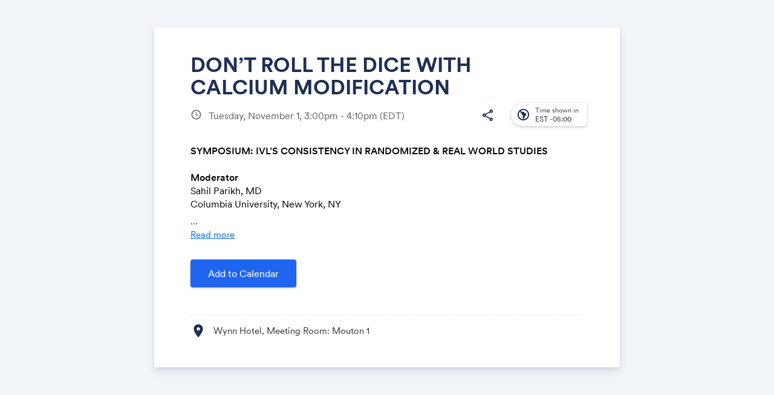

--- FILE ---
content_type: text/html; charset=utf-8
request_url: https://www.google.com/recaptcha/api2/anchor?ar=1&k=6LcmQ4gfAAAAAIfSnQRGPC4lSOC0Jn29gGkmb6o7&co=aHR0cHM6Ly93d3cuYWRkZXZlbnQuY29tOjQ0Mw..&hl=en&v=naPR4A6FAh-yZLuCX253WaZq&size=invisible&anchor-ms=20000&execute-ms=15000&cb=hd6j3yc2gjq6
body_size: 45213
content:
<!DOCTYPE HTML><html dir="ltr" lang="en"><head><meta http-equiv="Content-Type" content="text/html; charset=UTF-8">
<meta http-equiv="X-UA-Compatible" content="IE=edge">
<title>reCAPTCHA</title>
<style type="text/css">
/* cyrillic-ext */
@font-face {
  font-family: 'Roboto';
  font-style: normal;
  font-weight: 400;
  src: url(//fonts.gstatic.com/s/roboto/v18/KFOmCnqEu92Fr1Mu72xKKTU1Kvnz.woff2) format('woff2');
  unicode-range: U+0460-052F, U+1C80-1C8A, U+20B4, U+2DE0-2DFF, U+A640-A69F, U+FE2E-FE2F;
}
/* cyrillic */
@font-face {
  font-family: 'Roboto';
  font-style: normal;
  font-weight: 400;
  src: url(//fonts.gstatic.com/s/roboto/v18/KFOmCnqEu92Fr1Mu5mxKKTU1Kvnz.woff2) format('woff2');
  unicode-range: U+0301, U+0400-045F, U+0490-0491, U+04B0-04B1, U+2116;
}
/* greek-ext */
@font-face {
  font-family: 'Roboto';
  font-style: normal;
  font-weight: 400;
  src: url(//fonts.gstatic.com/s/roboto/v18/KFOmCnqEu92Fr1Mu7mxKKTU1Kvnz.woff2) format('woff2');
  unicode-range: U+1F00-1FFF;
}
/* greek */
@font-face {
  font-family: 'Roboto';
  font-style: normal;
  font-weight: 400;
  src: url(//fonts.gstatic.com/s/roboto/v18/KFOmCnqEu92Fr1Mu4WxKKTU1Kvnz.woff2) format('woff2');
  unicode-range: U+0370-0377, U+037A-037F, U+0384-038A, U+038C, U+038E-03A1, U+03A3-03FF;
}
/* vietnamese */
@font-face {
  font-family: 'Roboto';
  font-style: normal;
  font-weight: 400;
  src: url(//fonts.gstatic.com/s/roboto/v18/KFOmCnqEu92Fr1Mu7WxKKTU1Kvnz.woff2) format('woff2');
  unicode-range: U+0102-0103, U+0110-0111, U+0128-0129, U+0168-0169, U+01A0-01A1, U+01AF-01B0, U+0300-0301, U+0303-0304, U+0308-0309, U+0323, U+0329, U+1EA0-1EF9, U+20AB;
}
/* latin-ext */
@font-face {
  font-family: 'Roboto';
  font-style: normal;
  font-weight: 400;
  src: url(//fonts.gstatic.com/s/roboto/v18/KFOmCnqEu92Fr1Mu7GxKKTU1Kvnz.woff2) format('woff2');
  unicode-range: U+0100-02BA, U+02BD-02C5, U+02C7-02CC, U+02CE-02D7, U+02DD-02FF, U+0304, U+0308, U+0329, U+1D00-1DBF, U+1E00-1E9F, U+1EF2-1EFF, U+2020, U+20A0-20AB, U+20AD-20C0, U+2113, U+2C60-2C7F, U+A720-A7FF;
}
/* latin */
@font-face {
  font-family: 'Roboto';
  font-style: normal;
  font-weight: 400;
  src: url(//fonts.gstatic.com/s/roboto/v18/KFOmCnqEu92Fr1Mu4mxKKTU1Kg.woff2) format('woff2');
  unicode-range: U+0000-00FF, U+0131, U+0152-0153, U+02BB-02BC, U+02C6, U+02DA, U+02DC, U+0304, U+0308, U+0329, U+2000-206F, U+20AC, U+2122, U+2191, U+2193, U+2212, U+2215, U+FEFF, U+FFFD;
}
/* cyrillic-ext */
@font-face {
  font-family: 'Roboto';
  font-style: normal;
  font-weight: 500;
  src: url(//fonts.gstatic.com/s/roboto/v18/KFOlCnqEu92Fr1MmEU9fCRc4AMP6lbBP.woff2) format('woff2');
  unicode-range: U+0460-052F, U+1C80-1C8A, U+20B4, U+2DE0-2DFF, U+A640-A69F, U+FE2E-FE2F;
}
/* cyrillic */
@font-face {
  font-family: 'Roboto';
  font-style: normal;
  font-weight: 500;
  src: url(//fonts.gstatic.com/s/roboto/v18/KFOlCnqEu92Fr1MmEU9fABc4AMP6lbBP.woff2) format('woff2');
  unicode-range: U+0301, U+0400-045F, U+0490-0491, U+04B0-04B1, U+2116;
}
/* greek-ext */
@font-face {
  font-family: 'Roboto';
  font-style: normal;
  font-weight: 500;
  src: url(//fonts.gstatic.com/s/roboto/v18/KFOlCnqEu92Fr1MmEU9fCBc4AMP6lbBP.woff2) format('woff2');
  unicode-range: U+1F00-1FFF;
}
/* greek */
@font-face {
  font-family: 'Roboto';
  font-style: normal;
  font-weight: 500;
  src: url(//fonts.gstatic.com/s/roboto/v18/KFOlCnqEu92Fr1MmEU9fBxc4AMP6lbBP.woff2) format('woff2');
  unicode-range: U+0370-0377, U+037A-037F, U+0384-038A, U+038C, U+038E-03A1, U+03A3-03FF;
}
/* vietnamese */
@font-face {
  font-family: 'Roboto';
  font-style: normal;
  font-weight: 500;
  src: url(//fonts.gstatic.com/s/roboto/v18/KFOlCnqEu92Fr1MmEU9fCxc4AMP6lbBP.woff2) format('woff2');
  unicode-range: U+0102-0103, U+0110-0111, U+0128-0129, U+0168-0169, U+01A0-01A1, U+01AF-01B0, U+0300-0301, U+0303-0304, U+0308-0309, U+0323, U+0329, U+1EA0-1EF9, U+20AB;
}
/* latin-ext */
@font-face {
  font-family: 'Roboto';
  font-style: normal;
  font-weight: 500;
  src: url(//fonts.gstatic.com/s/roboto/v18/KFOlCnqEu92Fr1MmEU9fChc4AMP6lbBP.woff2) format('woff2');
  unicode-range: U+0100-02BA, U+02BD-02C5, U+02C7-02CC, U+02CE-02D7, U+02DD-02FF, U+0304, U+0308, U+0329, U+1D00-1DBF, U+1E00-1E9F, U+1EF2-1EFF, U+2020, U+20A0-20AB, U+20AD-20C0, U+2113, U+2C60-2C7F, U+A720-A7FF;
}
/* latin */
@font-face {
  font-family: 'Roboto';
  font-style: normal;
  font-weight: 500;
  src: url(//fonts.gstatic.com/s/roboto/v18/KFOlCnqEu92Fr1MmEU9fBBc4AMP6lQ.woff2) format('woff2');
  unicode-range: U+0000-00FF, U+0131, U+0152-0153, U+02BB-02BC, U+02C6, U+02DA, U+02DC, U+0304, U+0308, U+0329, U+2000-206F, U+20AC, U+2122, U+2191, U+2193, U+2212, U+2215, U+FEFF, U+FFFD;
}
/* cyrillic-ext */
@font-face {
  font-family: 'Roboto';
  font-style: normal;
  font-weight: 900;
  src: url(//fonts.gstatic.com/s/roboto/v18/KFOlCnqEu92Fr1MmYUtfCRc4AMP6lbBP.woff2) format('woff2');
  unicode-range: U+0460-052F, U+1C80-1C8A, U+20B4, U+2DE0-2DFF, U+A640-A69F, U+FE2E-FE2F;
}
/* cyrillic */
@font-face {
  font-family: 'Roboto';
  font-style: normal;
  font-weight: 900;
  src: url(//fonts.gstatic.com/s/roboto/v18/KFOlCnqEu92Fr1MmYUtfABc4AMP6lbBP.woff2) format('woff2');
  unicode-range: U+0301, U+0400-045F, U+0490-0491, U+04B0-04B1, U+2116;
}
/* greek-ext */
@font-face {
  font-family: 'Roboto';
  font-style: normal;
  font-weight: 900;
  src: url(//fonts.gstatic.com/s/roboto/v18/KFOlCnqEu92Fr1MmYUtfCBc4AMP6lbBP.woff2) format('woff2');
  unicode-range: U+1F00-1FFF;
}
/* greek */
@font-face {
  font-family: 'Roboto';
  font-style: normal;
  font-weight: 900;
  src: url(//fonts.gstatic.com/s/roboto/v18/KFOlCnqEu92Fr1MmYUtfBxc4AMP6lbBP.woff2) format('woff2');
  unicode-range: U+0370-0377, U+037A-037F, U+0384-038A, U+038C, U+038E-03A1, U+03A3-03FF;
}
/* vietnamese */
@font-face {
  font-family: 'Roboto';
  font-style: normal;
  font-weight: 900;
  src: url(//fonts.gstatic.com/s/roboto/v18/KFOlCnqEu92Fr1MmYUtfCxc4AMP6lbBP.woff2) format('woff2');
  unicode-range: U+0102-0103, U+0110-0111, U+0128-0129, U+0168-0169, U+01A0-01A1, U+01AF-01B0, U+0300-0301, U+0303-0304, U+0308-0309, U+0323, U+0329, U+1EA0-1EF9, U+20AB;
}
/* latin-ext */
@font-face {
  font-family: 'Roboto';
  font-style: normal;
  font-weight: 900;
  src: url(//fonts.gstatic.com/s/roboto/v18/KFOlCnqEu92Fr1MmYUtfChc4AMP6lbBP.woff2) format('woff2');
  unicode-range: U+0100-02BA, U+02BD-02C5, U+02C7-02CC, U+02CE-02D7, U+02DD-02FF, U+0304, U+0308, U+0329, U+1D00-1DBF, U+1E00-1E9F, U+1EF2-1EFF, U+2020, U+20A0-20AB, U+20AD-20C0, U+2113, U+2C60-2C7F, U+A720-A7FF;
}
/* latin */
@font-face {
  font-family: 'Roboto';
  font-style: normal;
  font-weight: 900;
  src: url(//fonts.gstatic.com/s/roboto/v18/KFOlCnqEu92Fr1MmYUtfBBc4AMP6lQ.woff2) format('woff2');
  unicode-range: U+0000-00FF, U+0131, U+0152-0153, U+02BB-02BC, U+02C6, U+02DA, U+02DC, U+0304, U+0308, U+0329, U+2000-206F, U+20AC, U+2122, U+2191, U+2193, U+2212, U+2215, U+FEFF, U+FFFD;
}

</style>
<link rel="stylesheet" type="text/css" href="https://www.gstatic.com/recaptcha/releases/naPR4A6FAh-yZLuCX253WaZq/styles__ltr.css">
<script nonce="4Ywt_oNWrJd1_YmNGfONgw" type="text/javascript">window['__recaptcha_api'] = 'https://www.google.com/recaptcha/api2/';</script>
<script type="text/javascript" src="https://www.gstatic.com/recaptcha/releases/naPR4A6FAh-yZLuCX253WaZq/recaptcha__en.js" nonce="4Ywt_oNWrJd1_YmNGfONgw">
      
    </script></head>
<body><div id="rc-anchor-alert" class="rc-anchor-alert"></div>
<input type="hidden" id="recaptcha-token" value="[base64]">
<script type="text/javascript" nonce="4Ywt_oNWrJd1_YmNGfONgw">
      recaptcha.anchor.Main.init("[\x22ainput\x22,[\x22bgdata\x22,\x22\x22,\[base64]/[base64]/[base64]/[base64]/[base64]/SVtnKytdPU46KE48MjA0OD9JW2crK109Tj4+NnwxOTI6KChOJjY0NTEyKT09NTUyOTYmJk0rMTxwLmxlbmd0aCYmKHAuY2hhckNvZGVBdChNKzEpJjY0NTEyKT09NTYzMjA/[base64]/eihNLHApOm0oMCxNLFtULDIxLGddKSxmKHAsZmFsc2UsZmFsc2UsTSl9Y2F0Y2goYil7UyhNLDI3Nik/[base64]/[base64]/[base64]/[base64]/[base64]/[base64]\\u003d\x22,\[base64]\x22,\x22w6M1VkzCucKawrTClcOvwp4ZJsO4w5DDqXkewr/DpsOmwp/DmkgaL8KMwooCNRVJBcOWw6vDjsKGwrpQViJ+w4sFw4XCoDvCnRFFVcOzw6PCiAjCjsKbV8OkfcO9woJmwq5vIRUew5DCpEHCrMOQF8O/[base64]/CgXoOBcOILVXCkVAqw7jDuwjCvk0tQsOGw4sSw7/CmE19OyfDmMK2w4c/HsKCw7TDtcODSMOowp4sYRnCiUjDmRJIw5rCslVsdcKdFkTDnR9Lw4d7asKzDMKqKcKBfW4cwr45wrdvw6Uow4p1w5HDhSc5e0cBIsKrw4x2KsOwwpXDo8OgHcKIw6TDv3BnKcOyYMKYUWDCgS56wpRNw4/[base64]/BSrCl8KSc2bDkB/[base64]/w44vw4JOw4wWBMK0w71Tw51vBDDDnw7Cu8Kfw5E9w44Bw5PCn8KvAMKvTwrDs8OMBsO7Hk7CisKoMCTDplpnWQPDtibDj0kOYsOLCcK2wpLDhsKka8KEwqQrw6U/THEcwrMvw4DCtsOXfMKbw5wawrgtMsK6wqvCncOgwpI2DcKCw5tCwo3Cs2TCgsOpw43CuMKLw5hCO8K4R8KdwqTDsgXCiMKMwoUgPDYkbUbCicKzUk4UPsKYVVjClcOxwrDDkgkVw53DjWLCilPCuTNVIMKpwqnCrnpSwovCkyJNwqbCom/CtMK1e00Twr/CisK3w7vDn17CnMOPP8OgUigxPAFDRcOCwq3DplJcRTLDnMO8wrPDgMKEY8Krw5JQdw/Cs8KAfTNFwoTCsMONw7NDw44xw6vCvsOVenM/KsOuNsOjw6/CiMOhQcONw4EFA8K+wqvDvAFpUcK9Z8OVM8O4ecKDcQHDocO/[base64]/Dkw7Cpyg+woLCrHnCm8OTRcKfwr07fcK1WTRFw5sWPsO0PAgudRZuwpvCicKMw5/Dg2AuUcK2wrlNGUzDqEUUbMO3RsK9wqd2w6ppw4d6wpDDj8KNBMObWcKUwo/DpXjDkWcLwpLCjcKALcOpZMOeV8OFYcOEMMKuWcO/PHANb8O4EDNdImsZwpdIHsO3w67CkcOMwrLChUjDsRLDq8OdZMObeE86w5QjL2IpGcKiw61WBsOuw7nDrsORCgR8XcKUwpXDoHxxwpbDgw/Dpih5w6pDTngVw7nDrTZyWG/DrgJlw47DtgjCs31Qw5BOMcKKw6XDpQ7DqsK0w6gGw6/[base64]/[base64]/wrx5w58xwqtQw71uJCvCnCbCs8KBwqkkw7ldw6fCk2Aew6DClg/DrsK8w7/ClGLDjALCrsOuOzFrPMOhw6xVwo7CjcOgwqE7wpBow6sEYsOXwpnDnsKiN1bCosOHwrIrw4TDuSwkw4vDjsK2BH8hUz3CizkJRsOkUX/Cp8K1w7/[base64]/DqgnCoMKlw6bChcKbcXjCgXPDg8OxwpnClsORwrl9TzjCiRowPz3CscOzA2XCk3PCsMOfwq/CuFodcXJGw6PDr3fCshVSL39nw4bDrDVJSjJHGMKZVMOhLSnDu8K0TsOEw68HbDdRwo7DvMKGOsKRXzc5FcOAw6vDlzzCrFonwprDvcOUwpvCgsOOw4PDtsKFwro7w4PCt8KYP8OmwqvCnhRWwoQOf1/[base64]/[base64]/w6lOwrPDqsOPw5vCk3AvJF3DvMK+woEJw4TCjSJHWcOhDMKfwoRkw74fP1DDp8Oiw7fDpj5Hw4bCh0I0w47DvEwgwoXDiEdTwoQ7NTXDrlvDhcKAwofCnMKxwpxsw7PChcKoel3DusKpdcKPwpR7w6x1w4PCiyg5wr4Bw5fDsC9Nw6jDucO2wrlmGi/[base64]/Cp8O9SivDtsOJCDIhGsKwTcO/wrzCpxHDgMKzw77DnMOgwpHDq1RALQ4zwo81cinDk8Kew6sUw4kmw4sBwrXDssKFCwI7w6xRw77CtHvCm8OrLsK3McO7wqXCmMKpQkUdwq8aQjQNXsKVw5fCnzXDkcKywod5TMOvI0Emw7LCvBrCuQLDrGLDkMOkw4M+CMO8wojCmsOtVcOIwr4aw6DCmF/CpcO9X8KSw4gawqVUCBsuwqLDlMOBaH9pwoBJw7PCvEJ/w7wJLB8Vwq0Cw4fClcKBZB0jGAXDlcKYwqxMbMKHwqLDhsOeC8KQUcOJLMKWMifCh8K2w4nDhsOsMRIBY0nCmXVlwo3CoQbCmMORC8OmHsONUHdUB8Kewo3Du8O/[base64]/w4vDv8O5wp/[base64]/DmyDDkT44BMKPP8Krw5FXDsO5wp/[base64]/CgMOlejpKeFjDusKswqEkw607wo7DgiTDm8K8wqViw6bCpwnCk8KfSDIyeWXDo8O7DyA7w6zCvwrCnsO6wqNxbHR9wrV9KcO/TMO+w7VVwrc+AcO/w5rCm8OGBMKVwoZoBi/DkHRCRcKmdRjCpFwdwp7ClEAsw7tHYMKPP1/CiirDrMONVHXCgHApw4ZICsKVK8K2Vn4/[base64]/CtWh3KcOGDDfChsOoDgtVwopUwoZVAsOlw6wow6UOwrvCgUPCiMK4UcKqwot6wr9mw4DCoSQqw6DDg13Ch8Kfw6lwbARcwoLDkX9wwrhzRMOFw47Crl9JwoTDg8KkOMKCHyDCkXbCqV9bwr9ywqwZU8OBeExYwqPCscO/[base64]/[base64]/CgsKqVmTDoMOow6ZVw53DtcKrw5RyOjB3w6vDoRdHwpAxQR8Sw6rDg8Kgw5jDgMKGwqAvwrzCmjsRwqPCosKXFcO2w4tWaMOCXRDCpn7CpsOsw5jCpnRpdMOyw4UiDWwgXk/CmcKUVUvChsKPwqFWwpwNVFrDnSgWwr/DrcKxw6PCsMKjw6FgW3Umck8nZzTCk8Oaf1hew7zCkF7Ch0wcwqM9wqJ+wqPDpsOtwrgHw7fCgcKhwojDkQ/DlxHDgRpuwoFoHFfCmMOFwpXCpMKXw4TDmMOMVcO8LMOGw6nCmhvCscKVwpkTwrzDnUIOw63DnMKDQB0uwq7DuRzDsSTDhMOlwrnDu0gtwo1owrTCusORfsK0asOocGMBBwcDbsK0woEBw5IrQE4SbMO1NDskIhrDrx9GUcO0BFQ6IMKGB3PCuVbCtXx/w6p+w5TCgcONwqZCwrPDjzkLJD87wpLCncOOw5XDu1rDgR3Cj8Odw7J2wrnDhjxzwo7Cmi3Di8Kow53DlU8iwps0w718w73Dh1/Ds3HDvFvDtcKsLBvDscKnwpDDv0B0woEvIMKhwr9RO8K/[base64]/JXLCisKBC8OBw6DDnh1Cw4PCil9Dwpl2wo3DrzfDmMOAwqlKDcKWwq3DmMO7w7zClsKUwqpfMxvDnT50VcOrw7LCn8KZw6jDlMKqw4jCkcKXB8OdQw/CkMOfwrgBJVNwAMOtM3HDiMKkwq3DmMO/W8Kbw6jDhnfDrcOVwp3Cmnclw7TChsKuYcObPsOPckJcLsKoYxF5CSbCn2Euw7V4Mlp1G8OSw5DDmkXDpV/DpsOSIsOVQMOGwqTCvcO3wpHCqCoSw5Biw703bnMPwp7DjcOqOlYff8O/wqQAdMKHwo3CoS7Du8K0O8KrcMO4csKRS8K9w74XwrIXw6Egw78YwpMoc3vDrVLClDRnw5A4w4wsPiDCiMKFwq3Cv8OgPzvDpFTDn8O/[base64]/CqsORO3XDgC1Dw4JUeyEfWmbCjsOpby0QwpVnwpM8dwhTfENqw4nDq8KewpF9wo8BBncDc8KIIQ1uEcK3woHDnsK7bcKrWsOOw4TDp8KzecODNMKYw6EtwrAGwqzCjsKCw7Qfwr8/woLDiMKdMcKiFsK0cQ3DoMKbw4UUDEfCjMOODXPDoRrDrGzCv3oycCrDtzPDiG51DlJ5VcOsSsOew6pcaXbCuSdcCsKaUhJBwoM7w4rDqMKqBsK5wrPCsMKjw6VhwqJqOMKAD0PDmcOZacOXw7LDghnCp8OQwpEfAsOaOjrDkcOvDUBcI8Oxw6jCpQTDgcOGMBw9wr/DhlbCqcOYwo7DjsOZXBLDosKDwr/CrHXClUAgw57DtMK1wooWw5NQwpjCs8K6w7zDlWfDgcK4wojDkWlLwptmw6Izw4jDusKHH8OCw7oCGcO4XMKcaRfCrMKywqQ1w4LDlg7CqBIUYD7CqAIzw4XDhjwrSRbDgjbCpcOWG8KiwoE/PwfDp8O1aW47w4jDvMOvwp7CtsOnIsOAwqUfBRrDrsO7VlEEw6zCrBnCg8Olw7zDg2LCkHHCuMKuV1Q2NcKNw582LFXDv8KCwpglXlDCl8K1T8KkLl0QAMKbLx4pMMO+YMOdAEEHW8KQw7rDkcK6KMKmLyxYw7jDkRgbw4DDjQLDv8Kfw7gUFF/[base64]/[base64]/CksK6wpfCosOuwr/Dv8KdwqnDi0DDncKyw5d8w4g0w5bDvE/Co2fCihBTW8OSw6Yxw6jDohXDoGrDgT0ld3PDkFvDnUcJw5U0UGPCr8Opw5/Do8O4wrdDJ8OiN8OMAsOCe8Kfwqo7wpodIsOPw5grwo3DsWEeBcKeRcO6FsO2LgHDtMOvMR/Cu8O0wovCiQvDuXg+WcKzw4jCoRpBUA5Kw7vCvcKJw5t7w7gcwp7DgyYYw7/CkMOuwqQoR3/[base64]/CuMKPw4HCkMKtN8KycGRuS8OKwo4URlTCnMOvwpXCl2XDlsONw6rCusOQW2x3aw/CvTzCs8KrJgzDvhbDsg7DkcOvw7pDwohqwrnCt8K6woXCm8KOXmXDkMKow6lCDC4cwqkCEsOYGcKKKMKGwqNMwp/DncOYw7BxSMKmwq3Dp2d8wqbDjcO/B8Kvwq4+K8OwdcKuW8OtVsORw4bDhmDDg8KKD8K0dDPCjwfDpXYqwqZ5w5/DqEvCqGjCkcKoU8OraU/Dq8O/[base64]/Dk3/CsXjCijHDtV3DhcOnQBUSw4XCrXfChgIqbC/CsMOnE8K8woDCsMKmG8O6w7DDp8OowotmWnYVe2IJTQAQw5jDpcOawrLDgnUtQxZHwrHCg2BMa8O7B2piG8OJJ0xsZXHCqcK8wo5UHivDjTPDsCDCiMOuVcKwwr4VZ8Otw5DDlFnDkxXClyvDjMKoLGBjw4BBwoDDpELCjhNYwodhGzkGJsK/BsORw7vCtcONRl3DgMKWfsOwwpoPUsKOw7oyw7HDrhgDdsKeeRRwWsO8wpZFw7bCgSfCs0EtNXzDnsK8wp0mwpDCikDDlMKlwrRUw5NRIi7CtBNtwofCpsK+EcKvw5F8w4lVJsOUeHIKw4XCnRjDtcKEw68Db28kUH7CvEPClCInwr3DnD/CjMOLT3nDmcKeV2LCucKBCn90w6PDo8Oew7DDisOSG34FYcK8w4BuFFZBwp87OMKzSMKkw65WW8K3aj0CQMOlGMKew5vCssO/w4UyTsK+dw7CtsOXDjTCisOvwo7CgmnDs8O+AltVNcKzw53CskUDw7HCo8OAV8O+w6pdEsK2FkTCi8KXwpbCuw/Coxw5wr8KYl9Lwr/Ckw5+w59Jw7zCvcO/w6bDsMOkChI4wpMzwrVQAMKqV0/CgVbCuQtZwq/DocKpLMKTTy9jwpZNwqTCghUmZQdGBQ9QwobCo8KWJMOYwoDCu8KBMismMnVpSXzDnS/[base64]/[base64]/CjTrDsU7DhcOPw5nDjCxXDcOCwrPDi8OzOWBMYHZOw5Y6PMOww5/CmUF2w5Vze0lJw6N8w6/DnicsQGpmw4ZzL8OrLsKMw5nDiMKHw70nw6jCpgHDqcOYw4s0IcO1wo5Fw7gaEkpKw6Mmf8KxBUXDrMK+C8O6QMOrE8KeMMKtQBjCnsK4HMOOw5ITBjsEwr/CmUPDnwPDj8ORGSLCqEQuwqZCJcK3wpczwq1hZMKRHcOOJyIpGSMDw7I0w6vDsDDDilMTwqHCn8KWditnC8O7woTCqgYSw6Y/I8Kow5vCpcOIwq7CrUjCpUVpQUYGX8KaI8KGQMOFKsKRw6tYwqBPw7ArLsKcw7dIe8OPZnUPRMOBwpVpwqvCpgMsWDJJw4kxwqbCtmlNwp/[base64]/Dnyx9wrV8woMcfMKfw45MwobDncKEw7k5REzCuFTCrMOpekvCrsOfOV3CicKkwqkCezESPAV/[base64]/[base64]/CvMO1KEtVwpvDripbJSLCjsOvw7Ugwr8nDlRIe8OVwoXDlWDDgMOxUcKyVsOcJ8KmbHzChMOIw6/DrSwiwrHCvMKXwoDCuip3wo/DlsKDwrpRwpF+w4nDmRocYUrCpsOXZMOKw7FBw7XCmhLCinNAw718w6rCtSDChgRUDMOAN2vDl8OULwnDp0IWJMKcwrXDrcKiQMOsEG1nw7p1OMO5wpzCvcKgwqXCmMKrWkMkw6vCunR4G8K8wpPCgx89SwrCncKhwpMPw5LDi0dhWMK5wqHChQ3DqU8Rwq/[base64]/wqDCljLDrxs/w6oDw6LDoQXCjsKFdMKIwp3DrsOqw7UJFzFxw6gzO8KowqjCgj7Co8Ksw48ywrnDkcK0wpbDui9cw4vClQADO8KKLhp/w6DClMK8w43CiD9NUMK/FcOLw4QCS8OpbylCwoszOsKcw4YNw408w77CqENjwqnDn8Kkw7PCjMOsLnElJsOqQTnDiXTDlilbwqLCm8KLwpvDvDLDoMOmOg/DqsKwwrjCksOSXwnDjnnCplYHwovDrMK7ZMKvc8KHwoV9w4zDjMOhwoc5w6DDqcKnw5/CgzDDlUpNasOfwqsTOlLDnsKJw4XCpcOawqjCv3vChMOzw7vCvifDi8K3w5/CucKSw4tSNARTO8KBw6EbwrBBc8OuXgtrBcKXDTXDhcKuFMOSwpXCtj7CjiNUfmJVwqPDmAI7e3HDt8KWax/CjcObw61JKlDCvzrDk8O+woczw4rDkMO+ay/DhMOYw4cscsKxwrfDssKKFQoicFrChXdKwrRqOsKeCMOXwr1qwqozw7vCqsOlNsK2w7ZGwqPCv8O8w4EKw6vCl2/DtMO0T3Fjwq3Ct2scN8KhScOcwprCpsODw4fDsE/CnsKXWWwew7nDvFvCijPDrTLDk8KHwpoxwo7Co8K0wrtLbmsRIsORE3oNwobDtgdzNUZmZMOUBMOrwo3DtHEowqHDiE9XwrvDtsOdwo1cwqvCr3LDm3DCscKybsKEM8KPw5UrwqRzwrjCh8Ohf3hoKibCocOdw7Zkw7/ClAQLwqJzGsKIwp7DpMOVB8Kzwp7CkMKEw4UMwospZXZJwrc3GwnCl2LDlcOXBnPCrRXDnjMeeMO4wpTDsj0XwovDi8KWGX1Jw6DDhsOGccKrPQ/DlF7Ciks3w5RgPR3DnMOtw4YqIUvDgUPCo8OmE0PCsMKbDBwtBMKbCUNuwrPDvMKHcU8kwoV5bBpJw5drXCTDpMKhwocVA8Olw5DCqsOgLhPDk8OSw4/DiUjDucOpw5lmw5k6Ei3CocOqD8KbRQ7CmcOMCmbCk8Kgw4coeEUUw4gcSEFVbsK5wqcgwoPCuMOcw5EkVxvCr2AAwpJ4w4QLw6khw58Sw4fCjsOdw7Iud8KmOyDDqsK3woFywqnCnXDDjsOMw70/IUJKw4PCn8KTw6VMThZtw7HCqV/ChcOqMMKuw6fCtkF7woh7w7I7wobCr8O4w515dF7DphnDgiPCncKkesKdwr0Qw4/DucO7EhjDq0nDn3XCj37CscOqQMODL8KleX/DocK/w63CrcKNUcKCw5fDkMOLc8KNPsKTJ8O0w4V9VMOiGMOjw4jCs8Khwr8swo1twqJKw78dw6nDh8KXwozDlsKNailzZxtfM25swqFbwr/DisK3wqjCnF3Cp8KrZAE1wpYUcWINw756VmLDuTXClwE8w4x0w6xUw4NKw4Zdwo7DoBReV8OXw67DvQ94wq3CpUfDuMK/WsKaw7/DosKdw7LDkMOvwqvDlifCi1pZw4/CgmkpTcK6w4oMwrbCizDClMKSQcKQwovDgMOXCMKPwrIzHBbDiMOCCSBcPlt2H0x4N0bCj8OHR1Nawr5BwpYjBjVdwofDlMOBQXNMTMOTWmZleXINIsOYJcOODMKVWcKwwrchwpdUwpscw7gkw7JiPzc/[base64]/CiMO3w4nCjTgnwqpfXTskwqR5w6TChiUNwqRJJ8O/wojCu8OIwr4Yw7RKNcOgwqvDucKnDcO/woTDpiLDrybCusOpwrvDrxY0Ey5MwoLDkD/DjcKJAzrDshtGw6DDoSrCiQMyw7J5wrDDncKnwphAw4jCjD/[base64]/[base64]/[base64]/Dj8KPworDsMODwp8gw7szdwrDgRXCuUzChk3DscOcw4BgE8Krw5NnZsKBasO2BcOFw4fCgcKGw5tdwoYVw4HDmRUIw40twrDDhi9YWsOsZcOTw5/DgsODHDIVwq7DijJJeg9jMS3Dl8KbYMK+fgwtXcOPcsKCwqrCmsO5w4bDjcKSV2rCgsOTTMOvw6bCgsONX1jDqWAEw47CmMKrRXfClMOQwojCh3vCt8OdK8OuF8KoNMK6w4bCgMOqBMO3woRmw7V/K8O0w5cdwrQWPEVmwqN3w5DDlMOPw6gvwoPCqcKSwpxfw4LDlGHDp8O5wqnDgFw/YcKIw57Dq1BVw4J/[base64]/[base64]/ZcO8AMO1WHHDhsOXeC/Cn2HCoMKGT8OBKzkpe8Ojw7xgTsOWeyXDqcOaGsKtwoxRwoUfL1XDl8KNasKSQQPCucKMw7MKw4EQw4HCrsOAw6tkYWExBsKHwrgAO8OZwrQ7wqJtwr5jIsKaXlfDnMOaCsOAeMOWBkHCrMOnwrfDisO1T1daw6/DvSEvGwrChFLDuigqw4DDhgTCiiMvd0HCsEZZwp/[base64]/ZHAoXMO+w7LCuMO9w4IbHsK7OMOPw43DscOkdsO8w5bDknlGAcKFTHkTUsKkw5EkOULDlsK6w71iU0YSwp8KUcKCwoNCZcKpwoXDmEZxYXNMwpENwrkCSkw5BMKDTcODLk3DtsOkwrnDsE5dHMOYZkwNwr/[base64]/DunNNwrsyBMKYR8OwWg5NIMKew5/Dm8OwPAFDTxY6wq/[base64]/eVHDkUPDoEIbwqTCm2RcCMK4UXxbPUx+woLCu8KzBE9SQBrCpcKqwpVYw5/CgMOjI8O6RsK3w4zCtQ5dBXzDrDkMwpkww4HDiMOnWzVkwoPCnklcw5DCrMOhTsOwcsKHQVpzw6/[base64]/w4U2wptsHMKFGVbDlsO5wq7DpMOgFcKFw7LDh0QJVcOYXizDqkFsBMKiLsO7w6ZCc3NPwpIaworCl8K7HnzDt8OCCsOXKsO9w7fDngZwX8KywpRsIXPCswrCpRzDtsKHwqNlGWzClsK4wrzDljJkecKYw5XDjsKGWk/Ck8OKwpYZRXR2w48uwrLDj8OyAMKVw5rCg8KrwoArw74Bw6Y9w4rDmMKBc8OIVB7CrcKcTGsJE3jDoyBLfnrCmsOIQMOkwocww59vw5RKw43Cs8KIwq9lw6zChcO6w5N8w5/Dt8OewoArKcOPLcOTRcOiPENbVTHCicOrEcKaw4jDhcK/w7TCjmo1worCs20QLW/CpHfDgUjCh8OZQTDDlsKUGTwVw5LCuMKXwrNHecKbw7oWw6QMw703ET9nbMK3wr1cwoPCh3jDhMKVHCzCrx3DjsKlwrJgT2hGFCrCvMOLBcKVf8KeWMOCw7wzwoXDq8KqBsKKwptKOMOUAWzDqjtYw6bCkcOYw4Qlw7TCisKKwpktQsKuZsK0E8KWecOAAS/CjwIcwqUbwq/Dijt0w63CvcK9w73DgB4OSMOgwoAwdGsRw5l7w4deCMKHScKsworDq1wEHcODVHDDlRJOwrUrSWfCusKHw7UFwpHCu8KJIVEmwrh8SEZ+wpcNY8OYwrdLKcONwqHDth5YwpvDtMKmw7EFeVRTE8OhCmhfwrNGDMKmw6/CvsKGw6ocwobDvU1Xw4hJw4B2MDYeYcKvLV3Dn3HCmsOZw6ZSw4Qpw593RFhAG8KlBAvCjMKdScOoOUVuQjbCjHBZwrrDr05dAcKQw5FkwqFvw5gxwoMbdkdnM8OkS8Onw4BDwqV6w5TDuMKzCMKIwoJDKDUFScKbwoBQBgobVx4/wrfDpsOTFMOtMMOEFQHCuQnCk8O7KcK2GlJ5wq/DlsOzdMO/woA1IMKdIzPDqMOiw5rCrUnCuzEfw4/[base64]/wqPCnsK0wrZkCMO9wr/[base64]/ABwrJsOhw7fDsGlxw5TCun/CqcKvYMOyFFDCmR/DnX/Ct8OyEiHDsFFtw5N2RU8JLcOew4I5C8K0w7TDozDCl1fDm8KTw5LDgC1bwoTDqSFDF8Ocw6nDjTDCuyB9w6DDikZpwo/DjsKdRMOmX8O2w5rCpwUkf3XDgGhXwrFqfAXDgRAJwqXCvsKjYTk4woNFwrJjwqsMwqhhBcO4YcOhwqtSwrIKREjDnkQgOMO7wpfCvjYNw4YzwqXDsMOIAMKrNMKqBUArwqM7wo3CsMO/[base64]/[base64]/CtcOBVW3CqynDisK0wobCqcKPGwnCpHvDrmvCmMOWFnbDoh0LAgzCtSgww4fCv8OjfBPDviQbw5bCiMKgw4/Dk8K/el5KfyE6LMKtwp8kAMOaH0B/w5wpw6rCoSnDksO+w6YKWUxXwphbw6huw67DrizCvcKnw4Nlwpxyw7bCjDcDZ0zDm3vCokR0ZA0OTcOww71MRMOPwqbCv8KYOsOaw7jCqsOaDCd+PDLDr8OYwrIxfx7ConYQIn81IsKNUQfCkcKQwqlDGWUYdQ/[base64]/DlsOjw53CkMKHwosdw53CvkXDkMKmK8KJw43Cj8KSwrTDqGjChns+LhLCtyl1w5sOw5XDuCvDvsKdwonDuT8GaMKKw5DDtsO3M8OHwolEwonDucO7wq3DkcKFworCrcOlGhZ+GjcAw7Z0EcOkN8KzYjpAeB1+w5/Cn8O+wr1kwpbDlAsJwocywqXCvCDDkyw/wq3DoVXDncKpATcCewbCr8OuUMOTwpZmU8K4wovDpDHDjcKLBsOlPB3DkAUmworCpmXCtR4tc8KywqnDt23CnsOcJsOAVk0DecOKwrYoIgLCmyPDq1o+IsOcMcK5wpnCpADDjsOaTh/DhSrCpG0kesKNwqbDhhrCmzjCu1LDjWHCjWHCkzBiB3/[base64]/Qn3DhsOzGiUWw73CixXCtMKSwqJeQxHDhsOSPD7CgsO7Byl8f8KvLMKgw5REGEvDiMO0wq3DozTClcKoa8K8ZsO8W8Oub3QQFMOTw7fDqFkJw54eLk3DojfDgRvCjsOPJVY0w5LDjcOJwpDCocOhwrY/wpVuw5xcw59BwqxFwp/Dm8KowrJXwrZ5MDfCs8KEw6IowodhwqZfGcOlSMK0w67Ck8Onw5UUFEjDhMKhw5fCh1PDtcKLwr3CgsOVwpt/DsKRbcO3XcO9asOwwok7aMKPV0FYwofDtxcswpoZwrnDpEHDv8OHGcKJHhPCtsOcw5LDsTpwwo4VDAErw6gQccKEHMOlwoZNLgBmwosYOQLDvlZid8OCWzsYS8KSw6DChBVNasKDVcKET8OqMDLDqUrChMO/woLCmsKvwo7DvMOgUMK8wqAfEsKRw7Egw6XCgisOwrlzw7zDk3DCvQ4HIsOnK8OiQCFVwq0KOMKGCMK7Tgd7O03DqAPDlGTCrQrCucOAWsOWwrvDiCZQwqkhb8KmDBfCocOow4Z0OE9Lw4IYwptbSMOOw5YmDjDCiiJjwqxxwrIMVXhow6zDhcORBUfCtT/[base64]/DkMOdCcKhAMOQw47ChMOZXmHDosKmw6vDpy49wo5Dw4HCrMKCGcOzBsOwKlViwqdXCMOhAExEw6/CqCTCqVNdwrk9OjrDssOECDRDX0DDp8OQw4QANcKMwozCpMOzw5zClUAKVmXCi8KHwr3Dhm4XwozDucOxwqcpwrrDkMOhwrjCq8KCQD4qwqTCtV/DoFhiwqTChcK7wrExKMK7w7RSIcKZwqYDNcKnwp/CpcK0fsO9GsKtw4LDmUXDocKuwq4qacKPO8K/ZMOnw5bCo8OLNMOJbgrDgzEsw6JXw7fDp8OkG8OlHsOtGMO1H2s1BQzCtjjCpMKaAm59w6g1woXDkENnBjHCsRUqTsOEM8Oww7rDpMOOwrDCpQTCl3LDh1JxwpjCsyrCrcKswrrDkgPCq8KWwplDw4l2w6MYw6JqOT7DrB7DtX9iw6LChTkBIMODwqAcwrxMIMK+w4/[base64]/CocOowoQJwqBJwp3DrsOEw67DtzJBLhotw4J1LC0MSgnCuMKowqVQY1FkRRUJw7LCmm7DqULDlm3Cgy3Ct8OsHCcIw4vCugRZw7HCncO/DTfDpcOGd8K2wr9YSsKuw6FYNxnCs2/[base64]/wrBBYsKPwqdCehRYw4UMw7szTsOzQR3DiGk6VsOOWT1ISMO9wrAWw4HCn8OXRSrChiDDhxTDosOUJQjDmcOAw4/DsCLCosOXwo3CrCYJw5nDm8OwEUY/[base64]/wrw6w6vDjyvCgTIhwr4pdHDDt8K1PD7DtcKrPC7CtsOJUMKWXBPDscOww4/[base64]/[base64]/Cuw4ITMO7bUk1w7jDocOUwpN4w75Hw6bDjRYUX8KBJ8OYP2wFCDVaPH0Zc1bCqQTCojzDvMOXwrUrwrfDrsOTZj01Vy1zwpdTEsK4wp3Di8O0wqIpJ8KLw7Bwe8OJwoNcTcO9OU/[base64]/DhCvCqMKFwoDDu8KZworDrQ4zwozDp2UuwovCtcKRfsKKwovCs8Ktfk7DjsKATsKtD8Kzw6MiLMOodh3DpMKWWi3DmsOPwq7Dg8OoDsKmw5PDgU3CmcOACsKawrgsXCjDu8OIcsOJwrdnwpFJw6grNMKbT2gywrpcw6gaMsKdw53Dg0YEecO8ahtawr/DhcObwoUTw4Qjw753wp7DtsK8U8OUEcO/w6pQwp7CiSjChcOgTX9RccK8E8K+XgxPd3DDn8OffsKxwrkNB8OCw7howqVowppjQ8Khwr3CpsOZwowMIMKkbcOyKzbDncK+wpHDusKwwqfCrlBFGcKxwpLCmHdzw6LDjsOJK8OOw4XCmMKLbkFLwobChx5Swr/CrMK4J1VSDcKgeDbDo8KDwrLDli4HAcOLLSXDosKTLRQDHsO7YmF8w63CvHw5w5h3CmDDm8KrwojDi8ODw7zDnMOoc8OMw6/Ch8KTVMOKwqXDrMKdwpvDinoLH8Oowr/DoMOXw6kvDjYlQsOLwofDukZrw4xVwqbDrw9XwovDnn7CtsKUw6XDncOrwqrCjMKlU8OlIMKzWsOGwqFKwoxtw6lHw4LClsOaw481e8KyWFDCmiXDgx/DlMOAwpHCjUbDo8KNcRotWAnCpGzDlMOyP8OlHF/Cv8OjDXo3AcOLV1rDt8K/[base64]/eD/CnHDCkSFNw53Ckk9vwr/CkcOgbcKnET4fw5jDosKuI3rDrsKuOX7DhkvDryrDiSI1RcOOG8KHX8OUw4h/w4cWwrzDh8KlwqTCvDHCusOkwrYRw7TDu1HDg1oVNQ4SNzbChMKfwqwIHsOZwqQGwqAFwqw8dMKlw43Cs8OpKhxqOcKKwrpSw4vDiQgeKsONZk/CnMOlGMK3fMO+w7pfw5JAcsOzPsKlNcOrw4HCjMKNw5LCmMKuCQ7ClcOiwrk7w4HCi3F7wrpVwrXDgUIiwovDvDlgwqjDncOOBAofRcK0w7hwaErDhw7CgcK0wq8/w4rCs3vCsMOMw4VNdVoswr8OwrvCncKRccO7wpLDgMKDwqw8woPCjcKBw6sHKcK6wrwQw4zCil8CEAJHw5LDk3YHw4HCjMKhDsOGwpNFVcOPcsOlwpocwr3DvcOAwonDhQLDjTPDozfDmi7CmsOZCk/[base64]/[base64]\x22],null,[\x22conf\x22,null,\x226LcmQ4gfAAAAAIfSnQRGPC4lSOC0Jn29gGkmb6o7\x22,0,null,null,null,0,[21,125,63,73,95,87,41,43,42,83,102,105,109,121],[7241176,314],0,null,null,null,null,0,null,0,null,700,1,null,0,\x22CvkBEg8I8ajhFRgAOgZUOU5CNWISDwjmjuIVGAA6BlFCb29IYxIPCJrO4xUYAToGcWNKRTNkEg8I8M3jFRgBOgZmSVZJaGISDwjiyqA3GAE6BmdMTkNIYxIPCN6/tzcYADoGZWF6dTZkEg8I2NKBMhgAOgZBcTc3dmYSDgi45ZQyGAE6BVFCT0QwEg8I0tuVNxgAOgZmZmFXQWUSDwiV2JQyGAA6BlBxNjBuZBIPCMXziDcYADoGYVhvaWFjEg8IjcqGMhgBOgZPd040dGYSDgiK/Yg3GAA6BU1mSUk0GhwIAxIYHRG78OQ3DrceDv++pQYZxJ0JGZzijAIZ\x22,0,0,null,null,1,null,0,1],\x22https://www.addevent.com:443\x22,null,[3,1,1],null,null,null,1,3600,[\x22https://www.google.com/intl/en/policies/privacy/\x22,\x22https://www.google.com/intl/en/policies/terms/\x22],\x22DhIoYme56k3Suc2Dr9Ko5qEkRATXScIoUH7RkdsYlUw\\u003d\x22,1,0,null,1,1762446872507,0,0,[183,35,24],null,[193,20],\x22RC-K5Em2n45ipOHLg\x22,null,null,null,null,null,\x220dAFcWeA6NaEBNPDtFRl2PnL8TKcQJnf4v_cXSkVsgfT_1TzHUzKH3GbrC5EgepsuTIf864U_IljApV-NU5V9_GHULAn4cdW_97Q\x22,1762529672613]");
    </script></body></html>

--- FILE ---
content_type: text/css
request_url: https://cdn.addevent.com/libs/evt/css/events.landingpage.onecolumn.v20250001.light.css
body_size: 7177
content:
/* Fonts
---------------------------------------------------------------------- */

@font-face 												{font-weight:400;font-style:normal;font-family:"Circular-AddEvent";src:url("https://cdn.addevent.com/libs/fonts/CircularXXWeb-Regular.woff2") format("woff2");}
@font-face 												{font-weight:400;font-style:italic;font-family:"Circular-AddEvent";src:url("https://cdn.addevent.com/libs/fonts/CircularXXWeb-Italic.woff2") format("woff2");}
@font-face 												{font-weight:500;font-style:normal;font-family:"Circular-AddEvent";src:url("https://cdn.addevent.com/libs/fonts/CircularXXWeb-Book.woff2") format("woff2");}
@font-face 												{font-weight:500;font-style:italic;font-family:"Circular-AddEvent";src:url("https://cdn.addevent.com/libs/fonts/CircularXXWeb-BookItalic.woff2") format("woff2");}
@font-face 												{font-weight:600;font-style:normal;font-family:"Circular-AddEvent";src:url("https://cdn.addevent.com/libs/fonts/CircularXXWeb-Medium.woff2") format("woff2");}
@font-face 												{font-weight:600;font-style:italic;font-family:"Circular-AddEvent";src:url("https://cdn.addevent.com/libs/fonts/CircularXXWeb-MediumItalic.woff2") format("woff2");}
@font-face 												{font-weight:700;font-style:normal;font-family:"Circular-AddEvent";src:url("https://cdn.addevent.com/libs/fonts/CircularXXWeb-Bold.woff2") format("woff2");}
@font-face 												{font-weight:700;font-style:italic;font-family:"Circular-AddEvent";src:url("https://cdn.addevent.com/libs/fonts/CircularXXWeb-BoldItalic.woff2") format("woff2");}

/* General page setup
---------------------------------------------------------------------- */

html,body                                               {margin:0px;padding:0px;width:100%;height:100%;background:#f1f5f9;font-family:'Circular-AddEvent', Lato, 'Open Sans',sans-serif;font-size:15px;line-height:150%;font-weight:400;color:#333;text-align:left;-webkit-text-size-adjust:none;}

/* Generel table attributes and fonts
---------------------------------------------------------------------- */

table, td, select, input, label, textarea               {font-family:'Circular-AddEvent', Lato, 'Open Sans',sans-serif;font-size:15px;line-height:150%;font-weight:400;color:#333;}
th                                                      {font-family:'Circular-AddEvent', Lato, 'Open Sans',sans-serif;font-size:15px;line-height:150%;font-weight:500;color:#333;}
p                                                       {font-family:'Circular-AddEvent', Lato, 'Open Sans',sans-serif;font-size:15px;line-height:150%;font-weight:400;color:#333;}
a                                                       {font-family:'Circular-AddEvent', Lato, 'Open Sans',sans-serif;font-size:1em;font-weight:400;color:#3b73ce;text-decoration:underline;-webkit-transition-property:color,background-color,border;-moz-transition-property:color,background-color,border;-o-transition-property:color,background-color,border;transition-property:color,background-color,border;-webkit-transition-duration:.5s;-moz-transition-duration:.5s;-o-transition-duration:.5s;transition-duration:.5s;}
a:hover                                                 {text-decoration:none;-webkit-transition-duration:0.2s;-moz-transition-duration:0.2s;-o-transition-duration:0.2s;transition-duration:0.2s;}
h1                                                      {margin:0;font-family:'Circular-AddEvent', Lato, 'Open Sans',sans-serif;font-size:26px;line-height:110%;font-weight:600;color:#333;}
h2,h3,h4,h5,h6                                          {margin:0;font-family:'Circular-AddEvent', Lato, 'Open Sans',sans-serif;font-size:19px;line-height:110%;font-weight:600;color:#333;}
form                                                    {margin:0;padding:0;}
hr                                                      {height:1px;background-color:#e1e1e1;color:#e1e1e1;border:none;margin:0;margin-top:10px;margin-bottom:10px;}
a img                                                   {border:none;}
b, strong 												{font-weight:600;}

/* General input styles */
input,textarea,select 									{font-weight:400;-webkit-box-sizing:border-box;-moz-box-sizing:border-box;box-sizing:border-box;-webkit-border-radius:0;border-radius:0;-webkit-appearance:none;}
input:-webkit-autofill,select:-webkit-autofill 			{-webkit-box-shadow:0 0 0 100px #f8f8f9 inset;}

/* Material icons */
.material-symbols-outlined 								{font-variation-settings: 'FILL' 0, 'wght' 300, 'GRAD' 0, 'opsz' 24}

/* Page setup
---------------------------------------------------------------------- */

/* Base setup */
.wrap 													{width:770px;margin:0 auto;padding:30px 0px 80px 0px;}
.wrap .box 												{clear:both;position:relative;background:#fff;padding:28px 60px 35px 60px;border-radius:4px;box-shadow:0 7px 14px 0 rgb(50 50 93 / 10%), 0 3px 6px 0 rgb(0 0 0 / 7%);}

/* Break links if they are long */
.wrap .box a 											{word-break:break-all;}

/* Header */
.headline 												{clear:both;padding:15px 20% 18px 0px;position:relative;}
.headline h1 											{margin:0;font-size:34px;font-weight:700;line-height:110%;color:#1d3054;}

/* Featured image */
#featuredctn 											{overflow: hidden;border-radius: 4px;margin: 0px 0px 15px 0px;}
#featuredctn img 										{max-width: 100%;display: flex;justify-content: center;}

/* Dates */
.date-t1 												{clear:both;position:relative;padding:0px 22px 0px 30px;position:relative;}
.date-t1 .ico 											{width:36px;height:36px;position:absolute;left:0px;top:-8px;text-align:left;}
.date-t1 .ico i 										{font-size:19px;line-height:36px;color:#616161;}
.date-t1 .ico-t1 										{position:absolute;width:16px;height:10px;left:0px;top:6px;background:#0aa700;border-radius:18px;}
.date-t1 .txt 											{clear:both;}
.date-t1 .txt p 										{margin:0;font-size:16px;color:#616161;line-height:140%;}
.date-t1 .txt a 										{text-decoration:underline;color:#1d3054;}
.date-t1 .txt p 										{margin:0;display:inline-block;}
.date-t1 .txt .addeventatc 								{font-size:15px;text-decoration:underline;display:inline-block;position:relative;cursor:pointer;margin:0px 0px 0px 10px;outline:none!important;border:none;}

/* Location */
.location-t1 											{clear:both;padding:15px 22px 15px 27px;position:relative;border-top:1px dotted #ddd;}
.location-t1 .ico 										{position:absolute;left:0px;top:15px;}
.location-t1 .ico i 									{font-size:20px;line-height:20px;color:#111;}
.location-t1 .txt 										{clear:both;}
.location-t1 .txt p 									{margin:0;font-size:15px;color:#333;line-height:140%;}

/* Description */
.description 											{clear:both;margin:0px 0px 30px 0px;}
.description .inn 										{clear:both;overflow:hidden;position:relative;}
.description .inn p 									{margin:0px 0px 1.5em 0px;font-size:16px;color:#000;line-height:1.4em;}
.description .inn p:last-child 							{margin:0;}
.description .inn .textmore 							{display:none;}
.description .readmoreblock 							{clear:both;padding:5px 0px 0px 0px;display:none;}
.description .readmoreblock p 							{margin:0;font-size:15px;color:#000;line-height:150%;}
.description .readmoreblock a 							{color:#0164e7;text-decoration:underline;}
.description .readmoreblock a:hover 					{text-decoration:none;}

/* Add to calendar links */
.links-t1 												{clear:both;padding:0px 0px 65px 0px;}
.links-t1 .hed 											{clear:both;}
.links-t1 .hed p 										{margin:0;font-size:14px;color:#999;line-height:150%;}
.links-t1 .links 										{clear:both;padding:10px 0px 0px 0px;}
.links-t1 .links p 										{margin:0;font-size:15px;color:#999;line-height:150%;}
.links-t1 .links a 										{position:relative;color:#1f87da;text-decoration:underline;font-size:15px;font-weight:600;}
.links-t1 .links a:hover 								{color:#1c75bb;}
.links-t1 .links a:active 								{color:#0b3456;}

/* Options wrap */
.hedwrp-t1 												{clear:both;position:relative;margin:0px 0px 35px 0px;padding:0px 220px 0px 0px;}
.hedwrp-t1 .opts 										{position:absolute;top:-10px;right:0px;}
.hedwrp-t1 .opts .tzopt 								{width:120px;height:42px;float:left;position:relative;margin:0px 0px 0px 18px;}
.hedwrp-t1 .opts .opt 									{width:42px;height:45px;float:left;position:relative;}

/* Add to calendar button + popup */
.atc-btn-t1 											{clear:both;position:relative;z-index:1;padding:0px 0px 45px 0px;}

/* Add to calendar button */
.addeventatc 											{display:inline-block;background:#1f65f0!important;padding:0px 28px!important;line-height:44px!important;color:#fff!important;font-family:'Circular-AddEvent', Lato, 'Open Sans',sans-serif!important;border-radius:4px!important;font-size:16px!important;font-weight:500!important;cursor:pointer!important;box-shadow:none!important;}
.addeventatc:hover 										{font-size:16px!important;background:#2162e4!important;}
.addeventatc:active 									{font-size:16px!important;background:#1f65f0!important;}
.addeventatc .addeventatc_icon 							{display:none;}
.addeventatc_dropdown .copyx                            {display:none!important;}
.addeventatc_dropdown                                   {padding:9px 6px 6px 6px!important;box-shadow:0 13px 27px -5px rgb(50 50 93 / 25%), 0 8px 16px -8px rgb(0 0 0 / 30%), 0 -6px 16px -6px rgb(0 0 0 / 3%)!important;border-radius:6px!important;}
.addeventatc_dropdown span 								{font-size:16px;color:#333;font-weight:500;border-radius:4px;padding:14px 10px 14px 55px;margin:-3px 0px 0px 0px!important;}
.addeventatc_dropdown span:hover 						{background-color:#edf1fa!important;color:#000;text-decoration:none;font-size:16px;}
.button .addeventatc 									{color:#fff!important;visibility:hidden;}

.atc-opts-pop 											{width:230px;position:absolute;left:-2px;top:-120px;z-index:10;margin:5px 0px 0px 0px;transform:scale(.98,.98);background:#fff;border-radius:3px;opacity:0;z-index:-1;box-shadow:rgba(0,0,0,0.4) 0px 10px 26px;transition:all .15s ease;}
.atc-opts-pop ul 										{margin:0;padding:0;list-style-type:none;-webkit-user-select:none;padding:5px 0px;}
.atc-opts-pop ul li 									{}
.atc-opts-pop ul li a 									{height:42px;border:none;position:relative;display:block;text-decoration:none;padding:0px 10px 0px 55px;line-height:42px;font-size:15px;font-weight:600;color:#000;}
.atc-opts-pop ul li a:hover 							{background-color:#f7f7f7;}
.atc-opts-pop ul li a:active 							{border:none;background-color:#f3f3f3;}
.atc-opts-pop ul li a em 								{color:#999;font-size:11px;font-weight:400;}
.atc-opts-pop .apple 									{background:url(https://cdn.addevent.com/libs/imgs/icon-apple-cl-t1.svg) no-repeat 18px 40%;background-size:22px 100%;}
.atc-opts-pop .google 									{background:url(https://cdn.addevent.com/libs/imgs/icon-google-cl-t1.svg) no-repeat 19px 45%;background-size:20px 100%;}
.atc-opts-pop .office365 								{background:url(https://cdn.addevent.com/libs/imgs/icon-office365-cl-t1.svg) no-repeat 19px 45%;background-size:20px 100%;}
.atc-opts-pop .outlook 									{background:url(https://cdn.addevent.com/libs/imgs/icon-outlook-cl-t1.svg) no-repeat 20px 50%;background-size:20px 100%;}
.atc-opts-pop .outlookcom 								{background:url(https://cdn.addevent.com/libs/imgs/icon-outlookcom-cl-t1.svg) no-repeat 20px 50%;background-size:20px 100%;}
.atc-opts-pop .yahoo 									{background:url(https://cdn.addevent.com/libs/imgs/icon-yahoo-cl-t1.svg) no-repeat 21px 50%;background-size:16px 100%;}
.atc-opts-pop.show 										{opacity:1;z-index:10;transform:scale(1,1);margin:0px;}

/* Location, time in footer */
.eventopts 												{clear:both;padding:15px 22px 15px 38px;position:relative;border-top:1px dotted #ddd;}
.eventopts .ico 										{width:36px;height:36px;position:absolute;left:0px;top:8px;text-align:left;}
.eventopts .ico i 										{font-size:26px;line-height:36px;color:#1d3054;}
.eventopts .co-t1 i 									{color:#1d3054;}
.eventopts .co-t2 i 									{font-size:22px;color:#0a8c0a;}
.eventopts .txt 										{clear:both;}
.eventopts .txt p 										{margin:0;font-size:15px;color:#333;line-height:140%;}
.eventopts .txt a 										{color:#1d3054;text-decoration:underline;word-break:break-all;}
.eventopts .txt a:hover 								{text-decoration:none;}
.eventopts .notice-t1 									{background:#ffff7b;display:inline-block;line-height:28px;padding:0px 8px;margin:-4px 0px;font-weight:500;}
.eventopts .txt p + p:before 							{content:'\2014';position:relative;display:inline-block;padding:0px 10px 0px 6px;color:#999;}
.eventopts .txt .inle 									{display:inline-block;}

/* Timezone select */
.selp                           						{clear:both;position:relative;display:inline-block;-webkit-touch-callout:none;user-select:none;}
.selp .sel                        						{height:38px;clear:both;position:relative;padding:0px 14px 1px 40px;cursor:pointer;border-radius:34px 10px 10px 34px;box-shadow:0 0 0 0.5px rgb(50 50 93 / 17%), 0 2px 5px 0 rgb(50 50 93 / 10%), 0 1px 1.5px 0 rgb(0 0 0 / 7%), 0 1px 2px 0 rgb(0 0 0 / 8%), 0 0 0 0 transparent;}
.selp .sel .ico                     					{width:30px;height:30px;position:absolute;left:9px;top:5px;text-align:left;}
.selp .sel .ico i                     					{font-size:23px;line-height:30px;color:#1d3054;}
.selp .sel .arr                    	 					{width:20px;height:20px;position:absolute;top:2px;right:5px;display:none;}
.selp .sel .arr i                    	 				{font-size:18px;line-height:20px;color:#1f65f0;}
.selp .sel .txt                     					{display:block;padding:7px 0px 0px 0px;white-space:nowrap;overflow:hidden;text-overflow:ellipsis;}
.selp .sel .txt .lbl                  					{display:block;font-size:11px;line-height:11px;color:#555;font-weight:500;}
.selp .sel .txt .gmt                  					{display:block;font-size:12px;line-height:18px;color:#555;font-weight:600;}
.selp .sel .txt .tznm                  					{display:none;}
.selp .sel:hover 										{background:#f9f9f9;box-shadow:0 0 0 0.5px rgb(50 50 93 / 22%), 0 2px 5px 0 rgb(50 50 93 / 14%), 0 1px 1.5px 0 rgb(0 0 0 / 10%), 0 1px 2px 0 rgb(0 0 0 / 12%), 0 0 0 0 transparent;}
.selp .sel:hover .txt 									{color:#222;}
.selp .tzidctn                      					{width:100%;height:1px;position:absolute;top:-22px;left:0px;z-index:999999;}
.selp .tzidctn .adrctninx                 				{width:100%;height:1px;position:relative;}

/* Timezone drop down */
.tziddrop                         						{width:350px;position:absolute;right:-10px;top:-20px;margin:40px 0px 0px 0px;background:#fff;padding:0px 3px 3px 0px;border-radius:5px;box-shadow:0 0 0 1px rgba(136,152,170,.1), 0 15px 35px 0 rgba(49,49,93,.1), 0 5px 15px 0 rgba(0,0,0,.08);z-index:1002;opacity:0;transform:scale(0.92,0.92);transition:opacity .2s ease, bottom .2s ease, transform .2s ease, margin .2s ease;}
.tziddrop #tzidlookup-items               				{display:none;}
.tziddrop .he 											{height:40px;clear:both;position:relative;padding:3px;background:#f1f1f3;margin:12px 9px 12px 12px;border-radius:6px;}
.tziddrop .he input 									{width:100%;height:40px;margin:0;border:0!important;outline:0;line-height:40px;padding:0px 50px 0px 14px;background:transparent;}
.tziddrop .he .sic 										{width:40px;height:40px;position:absolute;z-index:1;top:3px;right:3px;cursor:pointer;}
.tziddrop .he .sic .rl 									{width:100%;height:100%;position:relative;}
.tziddrop .he .sic .rl i 								{position:absolute;left:7px;top:8px;font-size:26px;line-height:26px;color:#555;}
.tziddrop .he .clc 										{width:40px;height:40px;position:absolute;z-index:2;top:3px;right:3px;cursor:pointer;border-radius:50%;background:#f1f1f3;display:none;}
.tziddrop .he .clc .rl 									{width:100%;height:100%;position:relative;}
.tziddrop .he .clc .rl i 								{position:absolute;left:7px;top:8px;font-size:26px;line-height:26px;color:#555;border-radius:50%;}
.tziddrop .he .clc:hover 								{background:#e9e9ec;}
.tziddrop .he .clc:active 								{background:#d9d9dc;}
.tziddrop .he .ldc 										{width:40px;height:40px;position:absolute;z-index:1;top:3px;right:3px;background:#f1f1f3 url(https://cdn.addevent.com/libs/imgs/icon-loading-t1.svg) no-repeat 50% 50%;background-size:22px auto;display:none;}
.tziddrop .list                     					{clear:both;position:relative;max-height:268px;overflow:auto;overflow-x:hidden;}
.tziddrop .list ul                    					{margin:0;padding:3px 0px 0px 0px;list-style-type:none;font-size:15px;line-height:18px;font-weight:400;color:#555;}
.tziddrop .list ul li                   				{height:40px;display:block;overflow:hidden;padding:0px 10px 0px 26px;margin:-3px 0px;cursor:pointer;white-space:nowrap;}
.tziddrop .list ul li:hover               				{background:#f3f3f3;}
.tziddrop .list ul li .offst              				{width:90px;display:inline-block;font-size:13px;color:#999!important;line-height:40px;}
.tziddrop .list ul li .nam                				{display:inline-block;line-height:40px;color:#000!important;}
.tziddrop .list ul li.selected           				{outline:none;background:#f3f3f3;}
.tziddrop .list ul li.selected .nam           			{font-weight:600;color:#000!important;}
.tziddrop .list .sugg 									{clear:both;position:relative;padding:10px 0px 0px 14px;margin:0px 0px 10px 0px;display:none;}
.tziddrop .list .sugg p 								{margin:0;font-size:15px;font-weight:500;color:#000;line-height:110%;}
.tziddrop .list .sugg .clear 							{position:absolute;top:5px;right:7px;font-size:13px;font-weight:500;line-height:28px;color:#999;text-decoration:underline;padding:0px 5px;}
.tziddrop .list .sugg .clear:hover 						{color:#666;text-decoration:none;}
.tziddrop .list .result 								{padding-bottom:10px;}
.tziddrop .list #tzidlookup-nores 						{clear:both;padding:25px 0px 45px 0px;text-align:center;display:none;}
.tziddrop .list #tzidlookup-nores p 					{margin:0;font-size:16px;font-style:italic;line-height:135%;color:#888!important;}
.tziddrop .list .loading                				{min-height:140px;background:url(https://cdn.addevent.com/libs/imgs/icon-loading-t1.svg) no-repeat 50% 50%;background-size:32px auto;}
.tziddrop .list::-webkit-scrollbar            			{background:transparent;overflow:visible;width:8px;}
.tziddrop .list::-webkit-scrollbar-thumb        		{background-color:rgba(0,0,0,0.2);border-radius:10px;}
.tziddrop .list::-webkit-scrollbar-thumb:hover      	{background:rgba(0,0,0,0.3);}
.tziddrop .list::-webkit-scrollbar-thumb:horizontal   	{min-width:40px;}
.tziddrop .list::-webkit-scrollbar-thumb:vertical     	{min-height:50px;}
.tziddrop .list::-webkit-scrollbar-track-piece      	{background-color:#fff;}
.tziddrop .list::-webkit-scrollbar-corner         		{background:transparent;}
.tziddrop .timswi 										{height:23px;clear:both;position:relative;padding:5px 0px 0px 27px;}
.tziddrop .timswi .lbl 									{margin:0;font-size:12px;line-height:110%;color:#000!important;font-weight:600;text-transform:uppercase;}
.tziddrop .timswi .ampm24h 								{position:absolute;top:0px;right:21px;}
.tziddrop .timswi .ampm24h .ampm 						{float:left;}
.tziddrop .timswi .ampm24h .ampm p 						{margin:0;font-size:12px;line-height:20px;color:#000!important;}
.tziddrop .timswi .ampm24h .swi 						{float:left;padding:0px 10px 0px 10px;}
.tziddrop .timswi .ampm24h .swi .switch 				{outline:none;}
.tziddrop .timswi .ampm24h .swi .switch:focus .slider:before {box-shadow:0 1px 3px rgba(0,0,0,0.4), 0px 0px 0px 3px rgba(0,0,0,0.1);transition:none;}
.tziddrop .timswi .ampm24h .h24 						{float:left;}
.tziddrop .timswi .ampm24h .h24 p 						{margin:0;font-size:12px;line-height:20px;color:#000!important;}
.tziddrop.show                     		 				{z-index:1002;opacity:1;margin-top:0px;transform:scale(1,1);}

/* Switch / on/off toggle */
.switch                         						{position:relative;display:inline-block;width:38px;height:20px;}
.switch input                       					{display:none;}
.switch .slider                     					{position:absolute;cursor:pointer;top:3px;left:0;right:0;bottom:3px;background-color:#ededed;-webkit-transition:.4s;transition:.4s;}
.switch .slider:before                  				{position:absolute;content:"";height:20px;width:20px;left:0px;bottom:-2px;background-color:#fafafa;-webkit-transition:.4s;transition:.4s;-webkit-box-shadow:0 1px 3px rgba(0,0,0,0.4);box-shadow:0 1px 3px rgba(0,0,0,0.4);}
.switch input:checked + .slider             			{background-color:#ededed;}
.switch input:focus + .slider               			{box-shadow:0 0 1px #2196F3;}
.switch input:checked + .slider:before          		{-webkit-transform:translateX(26px);-ms-transform:translateX(18px);transform:translateX(18px);}
.switch .slider.round                   				{border-radius:7px;}
.switch .slider.round:before              				{border-radius:50%;}
.switch.noselect .slider                				{cursor:default!important;}

/* Register for event button */
.button-register-t1 									{clear:both;padding:0px 0px 35px 0px;}
.button-register-t1 input 								{margin:0;padding:0;border:none;position:relative;border-radius:4px;cursor:pointer;font-size:16px;background:#1f65f0;padding:0px 28px;line-height:44px;color:#fff;font-weight:500;border:1px solid transparent;text-shadow:1px 1px 1px rgb(0 0 0 / 0%);box-shadow:0 0 0 0.5px rgba(50,50,93,.17), 0 2px 5px 0 rgba(50,50,93,.1), 0 1px 1.5px 0 rgba(0,0,0,.07), 0 1px 2px 0 rgba(0,0,0,.08), 0 0 0 0 transparent;}
.button-register-t1 input:active 						{background-color:#1F65E6;border-top:2px solid transparent;border-bottom:0px solid transparent;}

/* RSVP form inside setup */
.row.rsvpformwrap 										{display:none;}

/* RSVP form */
.rsvpform 												{clear:both;position:relative;padding:20px 0px 0px 0px;margin:-20px 0px 0px 0px;}
.register-t1 											{clear:both;position:relative;padding:0px 0px 45px 0px;}
.register-t1 .sec-t1 									{clear:both;margin:0px 0px 25px 0px;}
.register-t1 .sec-t1 .hed 								{clear:both;}
.register-t1 .sec-t1 .hed p 							{margin:0px 0px 5px 0px;font-size:18px;color:#000;line-height:150%;font-weight:600;}
.register-t1 .sec-t1 .des 								{clear:both;}
.register-t1 .sec-t1 .des p 							{margin:0;font-size:15px;color:#000;line-height:150%;}
.register-t1 .interest-t1 								{clear:both;margin:0px 0px 40px 0px;}
.register-t1 .interest-t1 ul 							{margin:0;padding:0;list-style-type:none;display:inline-block;font-size:0px;}
.register-t1 .interest-t1 ul .going 					{display:inline-block;padding:0px 18px 0px 40px;position:relative;cursor:pointer;}
.register-t1 .interest-t1 ul .going i 					{position:absolute;left:12px;top:10px;color:#ccc;font-size:22px;line-height:20px;font-weight:600;transform:rotate(-8deg);}
.register-t1 .interest-t1 ul .going .ico 				{position:absolute;left:12px;top:10px;color:#ccc;font-size:22px;line-height:20px;font-weight:600;transform:rotate(-8deg);}
.register-t1 .interest-t1 ul .going.selected 			{background:#fff;color:#14800a;box-shadow:0px 0px 0px 3px #14800a;}
.register-t1 .interest-t1 ul .going.selected i 			{color:#14800a;}
.register-t1 .interest-t1 ul .going.selected .ico 		{color:#14800a;}
.register-t1 .interest-t1 ul .maybe 					{display:inline-block;padding:0px 18px 0px 40px;position:relative;cursor:pointer;}
.register-t1 .interest-t1 ul .maybe i 					{position:absolute;left:12px;top:10px;color:#ccc;font-size:22px;line-height:20px;font-weight:500;}
.register-t1 .interest-t1 ul .maybe .ico 				{position:absolute;left:12px;top:10px;color:#ccc;font-size:22px;line-height:20px;font-weight:500;}
.register-t1 .interest-t1 ul .maybe.selected 			{background:#fff;color:#b06203;box-shadow:0px 0px 0px 3px #db7700;}
.register-t1 .interest-t1 ul .maybe.selected i 			{color:#b06203;}
.register-t1 .interest-t1 ul .maybe.selected .ico 		{color:#b06203;}
.register-t1 .interest-t1 ul .notgoing 					{display:inline-block;padding:0px 18px 0px 40px;position:relative;cursor:pointer;}
.register-t1 .interest-t1 ul .notgoing i 				{position:absolute;left:12px;top:10px;color:#ccc;font-size:22px;line-height:20px;font-weight:500;}
.register-t1 .interest-t1 ul .notgoing .ico 			{position:absolute;left:12px;top:10px;color:#ccc;font-size:22px;line-height:20px;font-weight:500;}
.register-t1 .interest-t1 ul .notgoing.selected 		{background:#fff;color:#cb2b2b;box-shadow:0px 0px 0px 3px #cb2b2b;}
.register-t1 .interest-t1 ul .notgoing.selected i 		{color:#cb2b2b;}
.register-t1 .interest-t1 ul .notgoing.selected .ico 	{color:#cb2b2b;}
.register-t1 .interest-t1 ul li 						{margin:0px 8px 0px 0px;font-size:16px;color:#000;font-weight:500;line-height:40px;background:#f1f2f4;color:#080809;border-radius:28px;box-shadow:0px 0px 0px 1px #f1f2f4;}
.register-t1 .input-t1 									{width:80%;clear:both;position:relative;margin:0px 0px 10px 0px;background:#f1f1f37a;border-radius:6px;}
.register-t1 .input-t1 input 							{width:100%;border:0;padding:0;margin:0;outline:0;position:relative;z-index:2;font-size:17px;font-weight:600;padding:20px 10px 8px 15px;background:transparent;border-bottom:1px solid transparent;border-radius:6px;}
.register-t1 .input-t1 select 							{width:100%;border:0;padding:0;margin:0;outline:0;position:relative;z-index:2;font-size:16px;font-weight:600;padding:10px 15px 8px 15px;background:transparent;border-bottom:1px solid transparent;border-radius:6px;}
.register-t1 .input-t1 .label 							{position:absolute;left:15px;top:20px;z-index:3;cursor:text;font-size:16px;color:#0000009e;line-height:100%;transition:color 200ms cubic-bezier(0.0,0,0.2,1) 0ms,top 200ms cubic-bezier(0.0,0,0.2,1) 0ms;}
.register-t1 .input-t1 .month 							{width:100px;display:inline-block;position:relative;margin:0px 5px 0px 0px;border-radius:6px;background:#f1f1f37a;}
.register-t1 .input-t1 .day 							{width:100px;display:inline-block;position:relative;margin:0px 5px 0px 0px;border-radius:6px;background:#f1f1f37a;}
.register-t1 .input-t1 .year 							{width:100px;display:inline-block;position:relative;margin:0px 5px 0px 0px;border-radius:6px;background:#f1f1f37a;}
.register-t1 .input-t1 .arr-t1 							{width:30px;height:30px;position:absolute;top:12px;right:13px;z-index:0;background:transparent url(https://cdn.addevent.com/libs/imgs/icon-arrow-down-t1.svg) no-repeat 50% 50%;background-size:28px auto;}
.register-t1 .input-t1.focus 							{border-radius:6px 6px 3px 3px;background:#f1f1f3b3;}
.register-t1 .input-t1.focus input 						{border-bottom:1px solid #eee;border-radius:6px 6px 3px 3px;}
.register-t1 .input-t1.focus .label 					{position:absolute;left:15px;top:8px;z-index:3;font-size:12px;color:#294b6d;line-height:100%;font-family:Roboto,Arial;}
.register-t1 .input-date 								{width:auto;display:inline-block;padding:24px 0px 0px 0px;margin:0px 0px 20px 0px;background:none!important;}
.register-t1 .input-date .label 						{position:absolute;left:15px;top:2px!important;z-index:3;font-size:12px;color:#0000009e!important;line-height:100%;font-family:Roboto,Arial;}
.register-t1 .input-date .arr-t1 						{right:7px;top:8px;}
.register-t1 .input-multiple-select 					{padding:10px 0px 0px 0px;}
.register-t1 .input-multiple-select .label 				{position:absolute;left:15px;top:8px;z-index:3;font-size:12px;color:#0000009e;line-height:100%;font-family:Roboto,Arial;}
.register-t1 .input-t2 									{width:80%;clear:both;position:relative;margin:0px 0px 25px 0px;padding:25px 0px 0px 0px;}
.register-t1 .input-t2 .label 							{position:absolute;left:0px;top:5px;z-index:1;font-size:12px;color:#0000009e;line-height:100%;font-family:Roboto,Arial;}
.register-t1 .input-t2 .radio 							{display:inline-block;position:relative;padding:0px 0px 0px 30px;margin:0px 15px 10px 0px;cursor:pointer;}
.register-t1 .input-t2 .radio:hover .chk 				{border-color:#eee;}
.register-t1 .input-t2 .radio .chk 						{width:18px;height:18px;position:absolute;left:0px;top:-2px;border:2px solid transparent;border-radius:50%;box-shadow:0 0 0 0.5px rgba(50,50,93,.25), 0 2px 5px 0 rgba(50,50,93,.15), 0 1px 1.5px 0 rgba(0,0,0,.15), 0 1px 2px 0 rgba(0,0,0,.15), 0 0 0 0 transparent;}
.register-t1 .input-t2 .radio .chk .rnd 				{width:10px;height:10px;position:absolute;left:50%;top:50%;margin:-5px 0px 0px -5px;background:#333;border-radius:50%;display:none;}
.register-t1 .input-t2 .radio.checked .chk .rnd 		{display:block;}
.register-t1 .input-t2 .radio p 						{margin:0;font-size:13px;color:#333;}
.register-t1 .input-t2 .radio input 					{display:none;}
.register-t1 .input-t2.input-multiple-radios 			{padding:30px 0px 0px 15px;margin:0px 0px 22px 0px;}
.register-t1 .input-t2.input-multiple-radios .label 	{left:15px;top:10px;}
.register-t1 .consent-wrap-t1 							{clear:both;padding:25px 0px 0px 0px;margin:0px 0px 25px 0px;}
.register-t1 .consent-wrap-t1 a 						{word-break:break-word;}
.register-t1 .consent-t1                  				{width:80%;clear:both;position:relative;}
.register-t1 .consent-t1 .check               			{display:inline-block;position:relative;padding:0px 0px 0px 36px;margin:0px 15px 10px 0px;cursor:pointer;}
.register-t1 .consent-t1 .check:hover .chk        		{border-color:#eee;}
.register-t1 .consent-t1 .check:hover p        			{color:#111;}
.register-t1 .consent-t1 .check .chk            		{width:18px;height:18px;position:absolute;left:0px;top:-2px;border:2px solid transparent;border-radius:2px;box-shadow:0 0 0 0.5px rgba(50,50,93,.25), 0 2px 5px 0 rgba(50,50,93,.15), 0 1px 1.5px 0 rgba(0,0,0,.15), 0 1px 2px 0 rgba(0,0,0,.15), 0 0 0 0 transparent;}
.register-t1 .consent-t1 .check .chk .rnd         		{width:16px;height:16px;position:absolute;left:50%;top:50%;margin:-8px 0px 0px -8px;background:url(https://cdn.addevent.com/libs/imgs/icon-check-000-t2.svg) no-repeat 50% 50%;background-size:14px;display:none;}
.register-t1 .consent-t1 .check.checked .chk .rnd     	{display:block;}
.register-t1 .consent-t1 .check p             			{margin:0;font-size:15px;color:#333;line-height:135%;}
.register-t1 .consent-t1 .check input           		{display:none;}
.register-t1 .consent-t1.passive .check           		{padding:0px;cursor:default;}
.register-t1 .consent-t1.passive .check .chk           	{display:none;}
.register-t1 .consent-t1.hassiblings .check          	{padding:0px 0px 0px 36px;}
.register-t1 .consent-t1.input-consent a          		{color:#333;}
.register-t1 .consent-t1 .moretext          			{color:#3b73ce;}
.register-t1 .submit-t1 								{clear:both;padding:10px 0px 0px 0px;}
.register-t1 .submit-t1 input 							{margin:0;padding:0;border:none;position:relative;border-radius:4px;cursor:pointer;font-size:16px;background:#1f65f0;padding:0px 28px;line-height:44px;color:#fff;font-weight:500;border:1px solid transparent;box-shadow:0 0 0 0.5px rgba(50,50,93,.17), 0 2px 5px 0 rgba(50,50,93,.1), 0 1px 1.5px 0 rgba(0,0,0,.07), 0 1px 2px 0 rgba(0,0,0,.08), 0 0 0 0 transparent;}
.register-t1 .submit-t1 input:active 					{background-color:#1F65E6;border-top:2px solid transparent;border-bottom:0px solid transparent;}
.register-t1 .submit-t1 input.loading 					{background:#1f65f0 url(https://cdn.addevent.com/libs/imgs/icon-reload-t1.svg) no-repeat 10px 50%;padding:0px 28px 0px 44px;}
.register-t1 .submit-t1 .disabled 						{opacity:0.4;cursor:default;}
.register-t1 .privacy 									{clear:both;padding:30px 50px 0px 0px;margin:0px 0px -15px 0px;}
.register-t1 .privacy .info 							{clear:both;display:none;}
.register-t1 .privacy .info p 							{margin:0;font-size:14px;color:#707070;line-height:140%;}
.register-t1 .privacy .info a 							{color:#9b9b9b;}
.register-t1 .privacy .info a:hover 					{color:#555;}
.register-t1 .privacy .expl 							{clear:both;display:none;padding:15px 0px 0px 0px;}
.register-t1 .privacy .expl p 							{margin:0;font-size:15px;color:#616161;line-height:140%;}
.register-t1 .privacy .expl p strong 					{color:#222;font-size:17px;}
.register-t1 .privacy .expl a 							{color:#3b73ce;}

/* Preload images in register form */
.register-t1 											{background:url(https://cdn.addevent.com/libs/imgs/icon-reload-t1.svg) -1000px -1000px no-repeat, url(https://cdn.addevent.com/libs/imgs/icon-check-fff-t2.svg) -1000px -1000px no-repeat;}

/* Confirmation */
.confirmation-t1 										{clear:both;position:relative;padding:82px 50px 35px 45px;margin:0px 0px 45px 0px;background:#fff url(https://cdn.addevent.com/libs/imgs/pop-deco-t1.png) repeat-x;background-size:auto 84px;box-shadow:0 0 0 0.5px rgba(50,50,93,.25), 0 2px 5px 0 rgba(50,50,93,.15), 0 1px 1.5px 0 rgba(0,0,0,.15), 0 1px 2px 0 rgba(0,0,0,.15), 0 0 0 0 transparent;border-radius:5px;display:none;}
.confirmation-t1 .check 								{width:60px;height:60px;position:absolute;top:-15px;right:20px;background:#1f65f0 url(https://cdn.addevent.com/libs/imgs/icon-check-fff-t2.svg) no-repeat 50% 50%;background-size:32px 100%;border-radius:50%;opacity:0;transform:scale(0.5,0.5);transition:all .4s ease;transition-delay:0.6s;display:none;}
.confirmation-t1 .check.show 							{opacity:1;transform:scale(1,1);}
.confirmation-t1 .head-t1 								{clear:both;margin:0px 0px 10px 0px;position:relative;}
.confirmation-t1 .head-t1 p 							{margin:0px;font-size:21px;color:#333;line-height:140%;font-weight:600;}
.confirmation-t1 .desc-t1 								{clear:both;margin:0px 0px 20px 0px;}
.confirmation-t1 .desc-t1 p 							{margin:0;font-size:16px;color:#000;line-height:130%;}
.confirmation-t1 .atc-label-t1 							{clear:both;}
.confirmation-t1 .atc-label-t1 p 						{margin:0;font-size:13px;color:#999;line-height:150%;}
.confirmation-t1 .atc-links-t1 							{clear:both;padding:10px 0px 0px 0px;}
.confirmation-t1 .atc-links-t1 p 						{margin:0;font-size:15px;color:#999;line-height:150%;}
.confirmation-t1 .atc-links-t1 a 						{position:relative;color:#1f87da;text-decoration:underline;font-size:15px;font-weight:600;}
.confirmation-t1 .atc-links-t1 a:hover 					{color:#1c75bb;}
.confirmation-t1 .atc-links-t1 a:active 				{color:#0b3456;}
.confirmation-t1 .atc-btn-t1 							{clear:both;padding:10px 0px 5px 0px;display:block!important;}

/* RSVP form popup */
.rsvpform 												{clear:both;position:relative;padding:20px 0px 0px 0px;margin:-20px 0px 0px 0px;}
.rsvpform.show 											{display:block;}
.rsvpformpop 											{position:fixed;left:0px;top:0px;right:0px;bottom:0px;z-index:500;background:#eeeeeeed;overflow:auto;display:none;}
.rsvpformpop .pd 										{clear:both;position:relative;padding:35px 0px 50px 0px;}
.rsvpformpop .pd .aut 									{width:640px;margin:0 auto;position:relative;background:#fff;box-shadow:rgba(0, 0, 0, 0.07) 0px 1px 2px, rgba(0, 0, 0, 0.1) 0px 4px 12px;border-radius:6px;}
.rsvpformpop .pd .aut .pa 								{clear:both;padding:35px 55px 55px 55px;}
.rsvpformpop .pd .aut .pa .close 						{width:42px;height:42px;position:absolute;top:15px;right:20px;z-index:10;border:1px solid transparent;cursor:pointer;border-radius:50%;text-align:center;}
.rsvpformpop .pd .aut .pa .close:hover 					{background:#f4f4f4;}
.rsvpformpop .pd .aut .pa .close:active 				{background:#f6f6f6;border-top:2px solid transparent;border-bottom:0px solid transparent;}
.rsvpformpop .pd .aut .pa .close .ic 					{font-size:26px;line-height:42px;color:#333;}
.rsvpformpop .pd .aut 									{opacity:0;transform:scale(0.92,0.92) translateY(20px);transition:all .2s ease;transition-delay:.2s;}
.rsvpformpop .pd .aut .confirmation-t1 					{box-shadow:none;}
.rsvpformpop .pd .aut .register-t1 						{padding:0px;}
.rsvpformpop.show .pd .aut 								{opacity:1;transform:scale(1,1) translateY(0px);}
.overflow 												{overflow:hidden;}

/* RSVP (inline or popup) */
.pagesettings.rsvpinline .button-register-t1 			{display:block;}
.pagesettings.rsvpinline .row.button 					{display:none;}
.pagesettings.rsvpinlineshow .button-register-t1 		{display:none;}
.pagesettings.rsvpinlineshow .row.button 				{display:none;}
.pagesettings.rsvpinlineshow .row.rsvpformwrap 			{display:block;}
.pagesettings.rsvppopup .button-register-t1 			{display:block;}
.pagesettings.rsvppopup .row.button 					{display:none;}

/* Attention */
.attention-t1 											{clear:both;position:relative;padding:0px 0px 0px 38px;margin:0px 0px 35px 0px;}
.attention-t1 p 										{margin:0;font-size:16px;color:#ce6a01;line-height:145%;font-weight:600;}
.attention-t1 i 										{position:absolute;left:0px;top:-1px;color:#ce6a01;font-size:26px;line-height:24px;}

/* Input error shake effect */
.warnings                                               {animation:shake 0.82s cubic-bezier(.36,.07,.19,.97) both;transform:translate3d(0, 0, 0);backface-visibility:hidden;perspective:1000px;}
.warningsxt .label 										{color:#f17979!important;}

/* Input error shake effect */
@keyframes shake {
    10%, 90%                                            {transform:translate3d(-1px, 0, 0);}
    20%, 80%                                            {transform:translate3d(2px, 0, 0);}
    30%, 50%, 70%                                       {transform:translate3d(-4px, 0, 0);}
    40%, 60%                                            {transform:translate3d(4px, 0, 0);}
}

/* Print */
.print 													{width:42px;height:42px;clear:both;display:block;background:#fff;border-radius:50%;cursor:pointer;}
.print .rel 											{width:100%;height:100%;position:relative;text-align:center;}
.print .rel i 											{font-size:24px;line-height:42px;color:#1d3054;}
.print:hover 											{background:#f5f5f5;}
.print:hover .rel i 									{color:#1d3054;}
.print:active 											{background:#eee;}

/* Share button and popup */
.share 													{width:42px;height:42px;clear:both;display:block;background:#fff;border-radius:50%;cursor:pointer;}
.share .rel 											{width:100%;height:100%;position:relative;text-align:center;}
.share .rel i 											{font-size:23px;line-height:42px;color:#1d3054;}
.share:hover 											{background:#f5f5f5;}
.share:hover .rel i 									{color:#1d3054;}
.share:active 											{background:#eee;}

/* Sharing popup */
.sharepop 												{width:460px;position:absolute;z-index:-1;right:-30px;top:80px;background:#fff;box-shadow:0 5px 22px -5px rgb(50 50 93 / 25%), 0 8px 8px -8px rgb(0 0 0 / 20%), 0 -6px 28px -6px rgb(0 0 0 / 3%);border-radius:6px;opacity:0;transform:scale(0.92,0.92);transition:all .2s ease;}
.sharepop.show 											{z-index:100;opacity:1;margin-top:0px;transform:scale(1,1);}
.sharepop .shrinl 										{clear:both;padding:25px 20px 10px 25px;}
.sharepop .shrinl .hd 									{width:100%;clear:both;margin:0px 0px 20px 0px;}
.sharepop .shrinl .hd p 								{margin:0;font-size:16px;color:#000;line-height:100%;font-weight:600;}
.sharepop .shrinl .list 								{width:100%;clear:both;margin:0px 0px 10px 0px;}
.sharepop .shrinl .list ul 								{margin:0;padding:0;list-style-type:none;font-size:0px;}
.sharepop .shrinl .list ul li 							{width:36px;height:36px;line-height:36px;display:inline-block;margin:0px 5px 0px 0px;}
.sharepop .shrinl .list ul .facebook a 					{background:url(https://cdn.addevent.com/libs/imgs/social-media-icons/facebook.svg) no-repeat 50% 50%;background-size:100% auto;}
.sharepop .shrinl .list ul .twitter a 					{background:url(https://cdn.addevent.com/libs/imgs/social-media-icons/twitter.svg) no-repeat 50% 50%;background-size:100% auto;}
.sharepop .shrinl .list ul .linkedin a 					{background:url(https://cdn.addevent.com/libs/imgs/social-media-icons/linkedin.svg) no-repeat 50% 50%;background-size:100% auto;}
.sharepop .shrinl .list ul .googleplus a 				{background:url(https://cdn.addevent.com/libs/imgs/social-media-icons/googleplus.svg) no-repeat 50% 50%;background-size:100% auto;}
.sharepop .shrinl .list ul .vk a 						{background:url(https://cdn.addevent.com/libs/imgs/social-media-icons/vk.svg) no-repeat 50% 50%;background-size:100% auto;}
.sharepop .shrinl .list ul .wechat a 					{background:url(https://cdn.addevent.com/libs/imgs/social-media-icons/wechat.svg) no-repeat 50% 50%;background-size:100% auto;}
.sharepop .shrinl .list ul .pinterest a 				{background:url(https://cdn.addevent.com/libs/imgs/social-media-icons/pinterest.svg) no-repeat 50% 50%;background-size:100% auto;}
.sharepop .shrinl .list ul .whatsapp a 					{background:url(https://cdn.addevent.com/libs/imgs/social-media-icons/whatsapp.svg) no-repeat 50% 50%;background-size:100% auto;}
.sharepop .shrinl .list ul .tumblr a 					{background:url(https://cdn.addevent.com/libs/imgs/social-media-icons/tumblr.svg) no-repeat 50% 50%;background-size:100% auto;}
.sharepop .shrinl .list ul .mail a 						{background:url(https://cdn.addevent.com/libs/imgs/social-media-icons/mail.svg) no-repeat 50% 50%;background-size:100% auto;}
.sharepop .shrinl .list ul .reddit a 					{background:url(https://cdn.addevent.com/libs/imgs/social-media-icons/reddit.svg) no-repeat 50% 50%;background-size:100% auto;}
.sharepop .shrinl .list ul .stumbleupon a 				{background:url(https://cdn.addevent.com/libs/imgs/social-media-icons/stumbleupon.svg) no-repeat 50% 50%;background-size:100% auto;}
.sharepop .shrinl .list ul .messenger a 				{background:url(https://cdn.addevent.com/libs/imgs/social-media-icons/messenger.svg) no-repeat 50% 50%;background-size:100% auto;}
.sharepop .shrinl .list ul li a 						{width:36px;height:36px;display:block;position:relative;}
.sharepop .shrinl .list ul li a:hover 					{}
.sharepop .shrinl .list ul li a:active 					{top:1px;}
.sharepop .shrlnk 										{clear:both;position:relative;padding:45px 15px 30px 125px;}
.sharepop .shrlnk .hd 									{clear:both;}
.sharepop .shrlnk .hd p 								{margin:0;font-size:12px;color:#6e6e6e;line-height:100%;}
.sharepop .shrlnk .hd p label 							{font-size:12px;color:#6e6e6e;line-height:100%;}
.sharepop .shrlnk .lnk 									{width:75%;clear:both;}
.sharepop .shrlnk .lnk input 							{width:100%;border:0;padding:0;margin:0;outline:0;position:relative;z-index:2;font-size:17px;font-weight:500;padding:2px 0px 5px 0px;background:transparent;border-bottom:2px solid #eee;}
.sharepop .shrlnk .lnk input:focus 						{border-bottom:2px solid #0164e7;}
.sharepop .shrlnk .qrcode 								{width:100px;height:100px;position:absolute;left:25px;top:22px;}

/* General */
.hide 													{display:none;}

/* reCAPTCHA */
.grecaptcha-badge 										{display:none!important;}
.event-is-rsvp .grecaptcha-badge 						{display:block!important;}
.event-is-embedded .grecaptcha-badge 					{display:none!important;}

/* Tablet / mobile */
@media screen and (max-width:810px){

/* Page setup */
.wrap 													{width:auto;margin:0;padding:10px 8px 50px 9px;}
.wrap .box 												{padding:28px 35px 20px 35px;}

/* Headline */
.headline 												{padding:15px 0% 18px 0px;}

/* Share button + popup */
.share 													{top:15px;}
.sharepop 												{right:auto;left:50%;margin:0px 0px 0px -230px;}

/* Inputs */
.register-t1 .input-t1 									{width:100%;}

/* Privacy */
.register-t1 .privacy 									{padding:30px 0px 0px 0px;}
.register-t1 .privacy .info br 							{display:none;}

/* reCAPTCHA */
.event-is-rsvp .grecaptcha-badge 						{display:none!important;}
.event-is-embedded .grecaptcha-badge 					{display:none!important;}

}

/* Mobile */
@media screen and (max-width:660px){

/* Date/time + sharing wrapper */
.hedwrp-t1 												{padding:0px 220px 0px 0px;}
.hedwrp-t1 .opts 										{top:0px;}

}

/* Mobile */
@media screen and (max-width:500px){

/* Page setup */
.wrap 													{width:auto;margin:0;padding:10px 8px 50px 8px;}
.wrap .box 												{padding:18px 25px 15px 25px;}

/* Date */
.date-t1 												{padding:0px 0px 0px 30px;}
.date-t1 .txt 											{padding:3px 0px 0px 0px;}
.date-t1 .ico 											{top:-5px;}

/* Headline */
.head-t1 h1 											{font-size:26px;}
.headline h1 											{font-size:26px}

.hedwrp-t1 												{padding:0px;}
.hedwrp-t1 .opts 										{height:54px;position:relative;left:0px;top:10px;right:0px;}
.hedwrp-t1 .opts .opt 									{float:right;margin:0;}
.hedwrp-t1 .opts .tzopt 								{width:auto;margin:0px 0px 15px 26px;}

.selp 													{display:block;}
.selp .sel 												{padding:0px 12px 1px 12px;box-shadow:none;border-radius:5px;}
.selp .sel .ico 										{display:none;}

/* Share button + popup */
.share 													{top:10px;right:20px;}
.sharepop 												{width:auto;left:10px;right:10px;margin:0px;}
.sharepop .shrinl .list ul li 							{margin:0px 5px 5px 0px;}
.sharepop .shrlnk 										{padding:0px 15px 0px 25px;}
.sharepop .shrlnk .lnk 									{width:100%;}
.sharepop .shrlnk .qrcode 								{position:static;margin:20px 0px 0px 0px;}

/* Time zone drop down */
.tziddrop 												{width:320px;left:-30px;right:0px;}

/* Inputs */
.register-t1 .input-t1 									{width:100%;}
.register-t1 .interest-t1 ul 							{border:none;}
.register-t1 .interest-t1 ul li 						{border:1px solid #eee;margin:0px 6px 6px 0px;}

}

--- FILE ---
content_type: image/svg+xml
request_url: https://cdn.addevent.com/libs/imgs/social-media-icons/stumbleupon.svg
body_size: 494
content:
<?xml version="1.0" encoding="UTF-8"?>
<svg width="60px" height="60px" viewBox="0 0 60 60" version="1.1" xmlns="http://www.w3.org/2000/svg" xmlns:xlink="http://www.w3.org/1999/xlink">
    <!-- Generator: Sketch 47.1 (45422) - http://www.bohemiancoding.com/sketch -->
    <title>StumbleUpon</title>
    <desc>Created with Sketch.</desc>
    <defs></defs>
    <g id="Page-1" stroke="none" stroke-width="1" fill="none" fill-rule="evenodd">
        <g id="Social_icons" transform="translate(-302.000000, -903.000000)">
            <g id="StumbleUpon" transform="translate(302.000000, 903.000000)">
                <path d="M60,30 C60,46.5685425 46.5685425,60 30,60 C13.4314575,60 2.02906125e-15,46.5685425 0,30 C-2.02906125e-15,13.4314575 13.4314575,3.04359188e-15 30,0 C46.5685425,-3.04359188e-15 60,13.4314575 60,30 L60,30 Z" id="path2987" fill="#EB4823"></path>
                <path d="M29.8,16.6 C25.6026,16.6 22.2,20.0026 22.2,24.2 L22.2,35 C22.2,35.9942 21.3942,36.8 20.4,36.8 C19.40588,36.8 18.6,35.9942 18.6,35 L18.6,30.2 L12.8,30.2 L12.8,35.2 C12.8,39.3974 16.20264,42.8 20.4,42.8 C24.5974,42.8 28,39.3974 28,35.2 L28,24.2 C28,23.2058 28.8058,22.4 29.8,22.4 C30.7942,22.4 31.6,23.2058 31.6,24.2 L31.6,26.4 L34,27.5 L37.4,26.4 L37.4,24.2 C37.4,20.0026 33.9974,16.6 29.8,16.6 L29.8,16.6 Z M31.6,30.3 L31.6,35.2 C31.6,39.3974 35.0026,42.8 39.2,42.8 C43.3974,42.8 46.8,39.3974 46.8,35.2 L46.8,30.4 L41,30.4 L41,35.2 C41,36.1942 40.1942,37 39.2,37 C38.2058,37 37.4,36.1942 37.4,35.2 L37.4,30.3 L34,31.4 L31.6,30.3 L31.6,30.3 Z" id="1" fill="#FFFFFF"></path>
            </g>
        </g>
    </g>
</svg>

--- FILE ---
content_type: application/javascript
request_url: https://cdn.addevent.com/legacy2000/js/events.stats.20220628151500.min.js
body_size: 613
content:
/* Add jQuery if not included
---------------------------------------------------------------- */

if(!window.jQuery){
    var atejq = document.createElement('script');atejq.type = 'text/javascript';
    // Path to jquery.js file, eg. Google hosted version
    atejq.src = 'https://cdn.addevent.com/legacy2000/js/jquery-1.10.2.min.js';
    document.getElementsByTagName('head')[0].appendChild(atejq);
}

/* Click tracker (for statistics)
---------------------------------------------------------------- */

var atetracker = function(){

    // Variables
    var atetrackerrun = false, allow = false;

    return {
        initialize:function(){

            // Does jQuery exists?
            if(window.jQuery){

                // Clear
                clearInterval(atetrkinter);

                // Allow
                allow = true;

            }

        },
        track:function(mys){

            // Run, ok?
            if(allow){

                // Get event
                var unq = $('#atetracker').attr('data-unique');
                var typ = $('#atetracker').attr('data-type');
                var cli = $('#atetracker').attr('data-client');
                var ref = $('#atetracker').attr('data-refid');

                // Set defaults
                var service = "outlook", dat;

                // Set service
                if(mys){
                    service = mys;
                }

                // Get data
                if(typ == 'onetime'){
                    dat = "unique=" + unq + "&type=onetime&service=" + service;         
                }else if(typ == 'subscription'){
                    dat = "unique=" + unq + "&type=subscription&service=" + service;            
                }else{
                    dat = "client=" + cli + "&type=direct&service=" + service + '&refid=' + ref;            
                }

                // Call ajax
                $.ajax({
                    type: 'POST',
                    data: dat,
                    cache: false,
                    url: '/source/web/actions/events/clicktracker.php',
                    success:function(data){}
                });

            }
            
        }
    };
}();

// Try until jQuery ready
var atetrkinter = setInterval(function(){atetracker.initialize();}, 400);

/* Attach events after the button has been loaded */
window.addeventasync = function(){

    /* Capture when an option in the dropdown is clicked */
    addeventatc.register('button-dropdown-click', function(obj){

        // Call
        atetracker.track(obj.service);

    });

};

--- FILE ---
content_type: application/javascript
request_url: https://cdn.addevent.com/libs/evt/js/events.landingpage.v20250001.js
body_size: 10862
content:
/* Domain variables
---------------------------------------------------------------- */

// Domain variables
var configAeDb = '', configAeBaseUrl, configAeAppUrl;

// Overrides?
if(window.configAeBaseUrl || window.configAeAppUrl){

    // Set
    configAeBaseUrl = window.configAeBaseUrl;
    configAeAppUrl = window.configAeAppUrl;

}else{

    // Get and set base domain
    configAeDb = "addevent.com";

    // Set domain
    configAeBaseUrl = "www." + configAeDb;
    configAeAppUrl = "app." + configAeDb;

}

/* RSVP form
---------------------------------------------------------------- */

var rsvpform = function(){
    return {
        initialize:function(){

            // Clone: RSVP form
            rsvpform.registerforminit();

            // Attach
            $('.interest-t1 .option').bind('click', function(){rsvpform.interest(this);return false;});
            $('.interest-t1 .option').on('keypress', function(e){if(e.which === 13){$(this).trigger('click');}});
            $('.input-number input').bind('keypress', function(){return rsvpform.onlynumbers(this);});
            $('.input-multiple-radios .radio').bind('click', function(){rsvpform.radioclick(this);return false;});
            $('.readmorelink').bind('click', function(){rsvpform.readmore(this);return false;});
            $('.moretext').bind('click', function(){rsvpform.moretext(this);return false;});
            $('.buttonregister').bind('click', function(){rsvpform.registerform(this);});
            $('.rsvpformpop .close').bind('click', function(){rsvpform.registerformhide(this);});
            $('.addeventbutton').bind('click', function(){rsvpform.atcoptsshow(this);});
            $('.atc-opts-pop a').bind('click', function(){rsvpform.atcoptsdelayhide(this);});
            $('.shareexp').bind('click', function(){rsvpform.shareexp(this);return false;});
            $('.input-t1 input, .input-t1 select').bind('click focus', function(){rsvpform.inpfocus(this);return false;});
            $('.input-t1 input, .input-t1 select').bind('blur', function(){rsvpform.inpblur(this);return false;});
            $('.consent-t1 .check').bind('click', function(){rsvpform.consentclick(this);return false;});
            $('.consent-t1 .check a').bind('click', function(){rsvpform.gotolink(this);return false;});
            $('.consent-t1 .check .chk').on('keypress', function(e){if(e.which === 13){$('.consent-t1 .check').trigger('click');}});
            $('.print').bind('click', function(){window.print();return false;});

            // Time zone select
            $('#timezone-select').bind('click', function(){rsvpform.tzidselectshow(this);});
            $('#timezone-select').on('keypress', function(e){if(e.which === 13){$(this).trigger('click');}});
            $('#timezone-dropdown li').bind('click', function(){rsvpform.tzidselectitm(this);});
            $('#timezone-dropdown li').on('keydown', function(e){if(e.which === 13){$(this).trigger('click');}});
            $('#timezone-dropdown #togg_ampm24h').bind('click', function(){rsvpform.tzidselectswitch(this);});
            $('#timezone-dropdown .clc').bind('click', function(){rsvpform.tzidclear(this);return false;});
            $('#timezone-dropdown .address').keypress(function(e){if(e.which=='13'){rsvpform.tzidgetaddress();e.preventDefault();}});
            $('#timezone-dropdown .switch').keypress(function(e){if(e.which=='13'){rsvpform.tzidswitchkey();}});

            // Key down/up observers
            $(document).on("keydown", function(e){rsvpform.keydown(e);});
            $(document).on("keyup", function(e){rsvpform.keyup(e);});

            // Prevent
            $('#timezone-dropdown').bind('click', function(event){event.stopPropagation();});
            $('.rsvpformpop .pd .aut').bind('click', function(event){rsvpform.registerformprevent(this,event);});

            // Time zone prepare
            rsvpform.tzidprepare();

            // WCAG
            rsvpform.wcag();

            // Attach
            $('.share').bind('click', function(){rsvpform.shareshow(this);return false;});
            $('.share').on('keypress', function(e){if(e.which === 13){$(this).trigger('click');}});
            $('.sharepop .shrlnk input').bind('blur', function(){rsvpform.selectableinputblur(this);});
            $('.sharepop .shrlnk input').bind('click', function(){rsvpform.selectableinputclick(this);});
            $('.sharepop').bind('click touchend', function(event){event.stopPropagation();});
            $('.sharepop .list .facebook a').bind('click', function(){rsvpform.sharepopup(this, 'facebook');return false;});
            $('.sharepop .list .twitter a').bind('click', function(){rsvpform.sharepopup(this, 'twitter');return false;});
            $('.sharepop .list .linkedin a').bind('click', function(){rsvpform.sharepopup(this, 'linkedin');return false;});
            $('.sharepop .list .googleplus a').bind('click', function(){rsvpform.sharepopup(this, 'googleplus');return false;});
            $('.sharepop .list .vk a').bind('click', function(){rsvpform.sharepopup(this, 'vk');return false;});
            $('.sharepop .list .stumbleupon a').bind('click', function(){rsvpform.sharepopup(this, 'stumbleupon');return false;});

            // Consent required?
            if($('.policy-notice').attr('data-consent-required') == 'false'){
                $('.policy-notice').addClass('passive');
            }

            // Consent required?
            rsvpform.consentinit();

            // Form
            $('.rsvpform form').bind('submit', function(){return rsvpform.validate(this);});

            // Is RSVP limit reached? (disable submit in case the form is visible)
            if($('.rsvpform').first().attr('data-mode') == 'new' && $('.rsvpform').first().attr('data-rsvp-limit-reached') == 'true'){
                $('.rsvpform .submit').prop('disabled', true);
                $('.rsvpform .submit').prop('type', 'button');
                $('.rsvpform .submit').addClass('disabled');
            }

            // Event type: RSVP form?
            if($('#rsvpform').length){
                $('body').addClass('event-is-rsvp');
            }else{
                $('body').addClass('event-is-normal');
            }

            // Embeddable event?
            if($('#event-embed-settings').length){
                $('body').addClass('event-is-embedded');
            }

            // Truncate
            setTimeout(function(){rsvpform.truncate();}, 1);

            // Convert links and email addresses to clickable links
            setTimeout(function(){linkify.initialize();}, 2);

            // Show privacy statement
            $('.privacy').show();

            // Populate
            rsvpform.populate();

        },
        interest:function(f){

            // Get value
            var val = $(f).attr('data-value');
            
            // Reset
            $('.interest-t1 .option').removeClass('selected');
            
            // Set
            $('.interest-t1 [data-value="'+val+'"]').addClass('selected');

            // Update value
            $('.rsvpform .attending').val(val);

        },
        inpfocus:function(f){

            // Get parent
            var obj = $(f).parents('.input');

            // Focus object
            $(obj).addClass('focus');

        },
        inpblur:function(f){

            // Get parent
            var obj = $(f).parents('.input');

            // Validate field for content
            if(!rsvpform.empty($(f).val())){

                // No content
                $(obj).removeClass('focus');

            }

        },
        radioclick:function(f){

            // Get value
            var val = $(f).attr('data-value');

            // Reset
            $(f).closest(".input-multiple-radios").find('.radio').removeClass('checked');

            // Set
            $(f).addClass('checked');

            // Update
            $(f).closest(".input-multiple-radios").find('.radiovalue').val(val);

        },
        consentinit:function(){

            // Override mandatory consent?
            if($('.rsvpform').attr('data-consent-ignore') == 'true'){

                // Set to passive and ignore
                $('.policy-notice').addClass('passive');
                $('.consent-t1').attr('data-consent-ignore', 'true');
                $('.consent-t1').attr('data-consent-required', 'false');
                $('.consent-wrap-t1').hide();
            }

            // Enable / disable form
            rsvpform.consentformenabled();

        },
        consentclick:function(f){

            // Get value
            var val = $(f).attr('data-value');
            var req = $(f).attr('data-consent-required');

            // Break
            if($(f).closest(".consent-t1").hasClass('passive')){
                return false;
            }

            // Toggle
            if(val == 'false'){

                // Set
                $(f).addClass('checked');
                $(f).attr('data-value', 'true');
                $(f).closest(".consent-t1").find('.checkvalue').val('true');

            }else{

                // Set
                $(f).removeClass('checked');
                $(f).attr('data-value', 'false');
                $(f).closest(".consent-t1").find('.checkvalue').val('false');

            }

            // Enable / disable form
            rsvpform.consentformenabled();

        },
        consentformenabled:function(){

            // Container
            let cont = 'box';

            // Get setting
            const drf = $('#pagesettings').attr('data-rsvp-form');

            // Use differnet identifier
            if(drf == 'rsvppopupclick'){

                // Set
                cont = 'rsvpformpop';

            }

            // Enable?
            var enab = true;

            // Any mandotory marketing consent boxes?
            $('.' + cont).find('.consent-t1').each(function(){

                // Any required fields?
                if($(this).attr('data-consent-required') == 'true' && !$(this).hasClass('passive')){

                    // Checked?
                    var val = $(this).find('.checkvalue').val();

                    // Already checked?
                    if(val == 'false'){

                        // Disable
                        enab = false;

                    }

                }

            });

            // Enable / disable
            if(enab){

                // Enable form
                $('.rsvpform .submit').prop('disabled', false);
                $('.rsvpform .submit').removeClass('disabled');

            }else{

                // Disable form
                $('.rsvpform .submit').prop('disabled', true);
                $('.rsvpform .submit').addClass('disabled');

            }

        },
        gotolink:function(f){

            // Get link
            var link = $(f).attr('href');

            // If not "#"
            if(link != '#'){

                // Open
                window.open(link);

            }

        },
        readmore:function(f){

            // Show
            $('.description .inn').removeAttr('style');
            
            // Remove read more block
            $('.readmoreblock').hide();

            // Remove
            $('.description .inn').removeClass('truncated');

        },
        moretext:function(f){

            // Get rel
            var rel = $(f).attr('data-rel');

            // Hide
            $(f).hide();

            // Show
            $('#'+rel).show();

        },
        shareshow:function(f){

            // Unbind
            $(document).unbind(".sharepop");

            // Timed
            setTimeout(function(){

                // Bind
                $(document).bind("click.sharepop touchend.sharepop", function(event){

                    // Hide
                    rsvpform.sharehide();

                });

            },200);

            // Show
            $('.sharepop').addClass('show');

            // Timed
            setTimeout(function(){

                // Focus
                $('.sharepop .shrlnk input').focus();

                // Markup
                rsvpform.selectableinputclick($('.sharepop .shrlnk input'));

            }, 200);

            // Set tabindexes
            $('.sharepop #shorturl').attr('tabindex', '1');
            $('.sharepop .list ul li a').attr('tabindex', '2');

            // Any QR code field?
            if($('#qrcode').length){

                // Clear
                $('#qrcode').html('');

                // New object
                var qrcode = new QRCode("qrcode", {
                    width: 70,
                    height: 70,
                    colorDark: "#000000",
                    colorLight: "#ffffff",
                    correctLevel: QRCode.CorrectLevel.M,
                });

                // Get URL
                var qrl = $('#qrcode').attr('data-url');

                // correctLevel: L for low, M for medium, H for high.

                // Generate
                qrcode.makeCode(qrl);

            }

        },
        sharehide:function(f){

            // Hide
            $('.sharepop').removeClass('show');

            // Unbind
            $(document).unbind(".sharepop");

            // Unset tabindexes
            $('.sharepop #shorturl').attr('tabindex', '-1');
            $('.sharepop .list ul li a').attr('tabindex', '-1');

        },
        atcoptsshow:function(f){

            // Unbind
            $(document).unbind(".atcoptspop");

            // Timed
            setTimeout(function(){

                // Bind
                $(document).bind("click.atcoptspop touchend.atcoptspop", function(event){

                    // Hide
                    rsvpform.atcoptshide();

                });

            },200);

            // Show
            $('.atc-opts-pop').addClass('show');

        },
        atcoptshide:function(f){

            // Hide
            $('.atc-opts-pop').removeClass('show');

            // Unbind
            $(document).unbind(".atcoptspop");

        },
        atcoptsdelayhide:function(f){

            // Delayed hide
            setTimeout(function(){
                rsvpform.atcoptshide();
            }, 200);

        },
        registerforminit:function(){

            // Clone (if not cloned)
            if($('.rsvpformpop .inn').text() == ''){

                // Clone
                $('.rsvpformwrap').clone().appendTo('.rsvpformpop .inn');

                // Remove class
                $('.rsvpformpop .inn .rsvpformwrap').removeClass('row rsvpformwrap');

                // Add to calendar button
                try{addeventatc.refresh();}catch(e){}

            }

            // Get setting
            const drf = $('#pagesettings').attr('data-rsvp-form');

            // Clone RSVP form?
            if(drf == 'rsvppopupclick'){

                // Set class
                $('.pagesettings').addClass('rsvppopup');

            }else if(drf == 'rsvpinline'){

                // Set class
                $('.pagesettings').addClass('rsvpinlineshow');

            }else if(drf == 'rsvpinlineclick'){
                
                // Set class
                $('.pagesettings').addClass('rsvpinline');

            }

        },
        registerform:function(f){

            if($('.pagesettings').hasClass('rsvppopup')){

                // Open in popup
                rsvpform.registerformshow();

            }else{

                // Hide register button
                $('.button-register-t1').fadeOut('fast', function(){

                    // Show RSVP form
                    $('.rsvpformwrap').fadeIn('fast', function(){

                        // Go to form
                        var t = $('.rsvpformwrap').offset().top - 40;

                        // Timed
                        setTimeout(function(){

                            // Scroll top form
                            $('html, body').animate({scrollTop: t}, 'slow', function(){

                                // Focus first field
                                setTimeout(function(){
                                    $('.rsvpform .input').first().find('input').focus();
                                }, 600);

                            });

                        }, 300);

                    });

                });

            }

        },
        registerformshow:function(){

            // Overflow
            $('body').addClass('overflow');

            // Show
            $('#rsvpformpop').show();

            // Timed show
            setTimeout(function(){
                $('#rsvpformpop').addClass('show');
            }, 1);

            // Unbind
            $(document).unbind(".registerformpopcls");

            // Timed
            setTimeout(function(){
                
                // Bind
                $(document).bind("click.touchup.registerformpopcls", function(event){

                    // Hide
                    rsvpform.registerformhide();

                });

            },400);

        },
        registerformhide:function(){

            // Show
            $('#rsvpformpop').removeClass('show');

            // Timed show
            setTimeout(function(){
                $('#rsvpformpop').hide();
            }, 600);

            // Overflow
            $('body').removeClass('overflow');

            // Unbind
            $(document).unbind(".registerformpopcls");

        },
        registerformprevent:function(f,event){

            // Prevent
            event.stopPropagation();

            // Was the ATC button clicked?
            if(event.target.className.indexOf('addeventatc')===-1){

                // Hide "add to calendar" button
                try{addeventatc.hide();}catch(e){}
            
            }

        },
        validate:function(f){

            // Reset
            $('.rsvpform .warnings').removeClass('warnings');
            $('.rsvpform .warningsxt').removeClass('warningsxt');

            // Variables
            var execute = true;

            // Get input fields in form
            $(f).find('.input').each(function(){
            
                // Mandatory?
                var man = $(this).hasClass('mandatory');

                // Validate field?
                if(man){

                    // Text field
                    if($(this).hasClass('input-text')){

                        // Get field value
                        var val = $(this).find('input').val();

                        // Validate empty
                        if(!rsvpform.empty(val)){

                            // Set
                            execute = false;

                            // Error
                            rsvpform.validateerror(this);

                        }

                    }

                    // Number field
                    if($(this).hasClass('input-number')){

                        // Get field value
                        var val = $(this).find('input').val();

                        // Validate empty
                        if(!rsvpform.empty(val)){

                            // Set
                            execute = false;

                            // Error
                            rsvpform.validateerror(this);

                        }

                    }

                    // Email field
                    if($(this).hasClass('input-email')){

                        // Get field value
                        var val = $(this).find('input').val();

                        // Validate empty
                        if(!rsvpform.email(val)){

                            // Set
                            execute = false;

                            // Error
                            rsvpform.validateerror(this);

                        }

                    }

                    // Select field
                    if($(this).hasClass('input-multiple-select')){

                        // Get field value
                        var val = $(this).find('select').val();

                        // Validate empty
                        if(!rsvpform.empty(val)){

                            // Set
                            execute = false;

                            // Error
                            rsvpform.validateerror(this);

                        }

                    }

                    // Radios fields
                    if($(this).hasClass('input-multiple-radios')){

                        // Get field value
                        var val = $(this).find('.radiovalue').val();

                        // Validate empty
                        if(!rsvpform.empty(val)){

                            // Set
                            execute = false;

                            // Error
                            rsvpform.validateerror(this);

                        }

                    }

                    // Date field
                    if($(this).hasClass('input-date')){

                        // Get field value
                        var mon = $(this).find('.month select').val();
                        var day = $(this).find('.day select').val();
                        var yer = $(this).find('.year select').val();

                        // Validate empty
                        if(!rsvpform.empty(mon) || !rsvpform.empty(day) || !rsvpform.empty(yer)){

                            // Set
                            execute = false;

                            // Error
                            rsvpform.validateerror(this);

                        }

                    }

                }

            });

            // Any errors, focus
            if(!execute){

                // Top of first field that needs to filled out
                var t = 0;

                // Get first in form error
                $('.warningsxt').each(function(){

                    // Get field top
                    t = $(this).offset().top - 30;

                    // Break loop
                    return false;

                });

                // Get window and scroll position
                var wh = $(window).height();
                var st = $(document).scrollTop();

                // Scroll to error field if not in window view
                if(t >= st && t <= wh+st){

                    // OK - error field is within window view

                }else{

                    // Scroll to error
                    window.scrollTo(0, t);

                }

            }

            // Any redirects?
            var ru_cg = $('.confirmation-going').attr('data-redirect');
            var ru_in = $('.confirmation-interested').attr('data-redirect');
            var ru_ch = $('.confirmation-rsvp-changed').attr('data-redirect');
            var ru_dt = "?", ru_ex = "";

            // Execute
            if(execute){

                // Remove warnings
                $('.warnings').hide();

                // Get data
                var dat = $(f).serialize();

                // Disable submit
                $('.rsvpform .submit').prop('disabled', true);
                $('.rsvpform .submit').addClass('loading');

                // Going, interested variable
                var attn = $(f).find('.attending').val();
                var uedt = $(f).find('.user_edit_id').val();

                // Ajax
                $.ajax({
                    type: 'POST',
                    url: '/source/web/actions/events/rsvp-form-save.php',
                    data: dat,
                    cache: false,
                    success:function(data){

                        // Parse
                        var obj = jQuery.parseJSON(data);

                        // OK
                        if(obj.meta.code == '200'){

                            // Fake form wait time
                            setTimeout(function(){

                                // Hide RSVP form
                                $('.rsvpform').fadeOut('fast',function(){

                                    // Toggle confirms
                                    if(uedt != '' || attn == '3'){

                                        // Subscriber changed answer
                                        $('.confirmation-rsvp-changed').fadeIn('fast',function(){
                                            $('.confirmation-rsvp-changed .check').addClass('show');
                                        });

                                    }else{

                                        // Going
                                        if(attn == '2'){

                                            // Interested
                                            $('.confirmation-interested').fadeIn('fast',function(){
                                                $('.confirmation-interested .check').addClass('show');
                                            });

                                        }else{

                                            // Going
                                            $('.confirmation-going').fadeIn('fast',function(){
                                                $('.confirmation-going .check').addClass('show');
                                            });

                                        }

                                    }

                                });

                            }, 2000);

                            // If any redirects?
                            if(uedt != '' || attn == '3'){

                                // Redirect
                                if(ru_ch && ru_ch !== ''){
                                    if(ru_ch.indexOf("?") >= 0){ru_dt = "&";}
                                    ru_ex = "action=update";
                                    location.href = ru_ch + ru_dt + ru_ex;
                                }

                            }else{

                                // Going
                                if(attn == '2'){

                                    // Redirect
                                    if(ru_in && ru_in !== ''){
                                        if(ru_in.indexOf("?") >= 0){ru_dt = "&";}
                                        ru_ex = "action=interested";
                                        location.href = ru_in + ru_dt + ru_ex;
                                    }

                                }else{

                                    // Redirect
                                    if(ru_cg && ru_cg !== ''){
                                        if(ru_cg.indexOf("?") >= 0){ru_dt = "&";}
                                        ru_ex = "action=going";
                                        location.href = ru_cg + ru_dt + ru_ex;
                                    }

                                }

                            }

                        }else{

                            // Error
                            if(obj.meta.error_message != ''){
                                alert(obj.meta.error_message);
                            }else{
                                alert('Something went wrong. Please try again.');
                            }

                            // Redirect
                            setTimeout(function(){

                                // Redirect
                                location.reload();

                            }, 200);
                            
                        }

                    },
                    error:function(){
                    
                        // Error
                        alert('An error has occurred. Please try again.');

                    }
                });

            }

            // Return
            return false;
            
        },
        validateerror:function(f){

            // Error effect
            $(f).addClass('warnings').on('animationend webkitAnimationEnd oAnimationEnd', function(e){

                // Remove shake class
                $(f).removeClass('warnings');

            });

            // Error general
            $(f).addClass('warningsxt');

        },
        email:function(str){
            var filter = /^[^\s@]+@[^\s@]+\.[a-z]{2,25}$/i;
            if(filter.test(str)){return true;}else{return false;}
        },
        empty:function(str){
            var filter = /^\s+$/;
            var expression;
            if(filter.test(str) || str==''){expression = false;}else{expression = true;}
            return expression;
        },
        onlynumbers:function(evt){
            var charCode = (evt.which) ? evt.which : event.keyCode;
            if(charCode > 31 && (charCode < 48 || charCode > 57)){return false;}else{return true;}
        },
        selectableinputclick:function(f){

            // Markup
            if(!$(f).attr("data-selected-all")){
                try{
                    
                    // Set
                    $(f).selectionStart = 0;
                    $(f).selectionEnd = $(f).value.length + 1;
                    
                    // Add atribute
                    $(f).attr("data-selected-all", true);
                    
                }catch(err){
                    
                    // Select
                    $(f).select();
                    
                    // Add atribute
                    $(f).attr("data-selected-all", true);
                    
                }
            }

        },
        selectableinputblur:function(f){

            // Remove attribute
            if($(f).attr("data-selected-all")){
                
                // Remove        
                $(f).removeAttr("data-selected-all");
            
            }

        },
        truncate:function(){

            // Get window and document height
            var wh = $(window).height();
            var dh = $(document).height();

            // Get elements
            $(".description").each(function(){

                // Get truncate settings
                var trun = $(this).attr('data-truncate');
                var rows = $(this).attr('data-truncate-rows');

                // Get initial description height
                var dshg = $(this).height();

                // Don't truncate if all text can be inside browser view
                if(dh<=wh){
                    trun = "false";
                }

                // Truncate?
                if(trun == 'true'){

                    // Rows
                    if(!isNaN(parseFloat(rows)) && isFinite(rows)){
                        // It's a number
                        rows = parseInt(rows);
                    }else{
                        rows = 5;
                    }

                    // Get line height of text
                    var lh = $(this).find('p').css('line-height').replace(/[^-\d\.]/g, '');

                    // Line height x rows
                    var trhg = (lh * rows);

                    // Get lines
                    var gli = rsvpform.getline($(this).find(".inn"), rows);

                    // Proceed variables
                    var fnd5 = false, fnd4 = false, fnd3 = false;

                    // If line does not contain
                    if(gli['5'] == '' && !fnd5){trhg = (lh * (rows-1));fnd4 = true;}
                    if(gli['4'] == '' && fnd4){trhg = (lh * (rows-2));fnd3 = true;}
                    if(gli['3'] == '' && fnd3){trhg = (lh * (rows-3));}

                    // Round up
                    trhg = Math.ceil(trhg);

                    // If the truncated height is less than the original 
                    // description container height, then truncate the container
                    if(trhg < dshg){

                        // Truncate at x line rows
                        $(this).find('.inn').css('max-height', trhg + 'px');

                        // Show read more block
                        $(this).find('.readmoreblock').show();

                        // Add class
                        $(this).find('.inn').addClass('truncated');

                    }

                }

            });

        },
        populate:function(){

            // Get variable
            var mode = $('.rsvpform form').attr('data-mode');
            
            // Edit mode?
            if(mode == 'edit'){

                // Hide register form
                $('.button-register-t1').hide();

                // Show
                $('.rsvpformwrap').show();

                // Submit button
                $('.rsvpform .submit').val($('.rsvpform .submit').attr('data-save'));

                // Get elements
                $(".rsvpform select").each(function(){

                    // Get default text
                    var val = $(this).attr('data-fill');

                    // Any predined value?
                    if(typeof val!=='undefined' && val!==''){

                        // Update
                        $(this).val(val);

                    }

                });

                // Get inputs
                $(".rsvpform .input").each(function(){

                    // Get value of input
                    var val = $(this).find('input').val();

                    // Any predined value?
                    if(val !== ''){

                        // Update
                        $(this).addClass('focus');

                    }

                });

                // Get elements (radios)
                $(".rsvpform .input-multiple-radios").each(function(){

                    // Get default text
                    var val = $(this).find('.radiovalue').attr('data-fill');
                
                    // Any predined value?
                    if(typeof val!=='undefined' && val!==''){

                        // Loop options
                        $(this).find('.radio').each(function(){

                            // Get value
                            var fiv = $(this).attr('data-value');

                            // Match
                            if(val == fiv){

                                // Update
                                $(this).addClass('checked');

                                // Break
                                return false;

                            }

                        });

                    }

                });

            }else{

                // Pre-defined select values
                $(".rsvpform select").each(function(){

                    // Get default text
                    var val = $(this).attr('data-fill');

                    // Any predined value?
                    if(typeof val!=='undefined' && val!==''){

                        // Update
                        $(this).val(val);

                    }

                });

                // Pre-defined radio values
                $(".rsvpform .input-multiple-radios").each(function(){

                    // Get default text
                    var val = $(this).find('.radiovalue').attr('data-fill');

                    // Any predined value?
                    if(typeof val!=='undefined' && val!==''){

                        // Find radios
                        $(this).find('.radio').each(function(){

                            // Get radio value
                            var vx = $(this).attr('data-value');

                            // Value match
                            if(val == vx){

                                // Set checked
                                $(this).addClass('checked');
                                $(this).find('.chk input').prop('checked', true);

                                // Break loop
                                return false;

                            }

                        });

                    }

                });

            }

            // Attending bar
            if($('.attending').length){

                // Get value
                var atnvl = $('.attending').val();

                // Reset
                $('.interest-t1 ul li').removeClass('selected');

                // Set
                if(atnvl == '3'){
                    $('.interest-t1 .notgoing').addClass('selected');
                }else if(atnvl == '2'){
                    $('.interest-t1 .maybe').addClass('selected');
                }else{
                    $('.interest-t1 .going').addClass('selected');
                }

            }

        },
        getline:function(elm,index){

            // Clone text container
            var duel = elm.clone().css({
                top: -10000,
                left: -10000,
                position: 'absolute',
                width: elm.width()
            }).appendTo(elm.parent());

            // Set an ID
            duel.prop('id', 'clone');

            // Get contents of clone
            var html = duel.html();

            // Replace
            //html = html.replace(/(<br\s*\/?>){2,}/gi, '<br>');
            html = html.replace(/<br><br>/gi, '<br>');
            html = html.replace(/<br\s*[\/]?>/gi, ' <br> ');
            html = html.replace(/(\S+\s*)/g, '<span>$1</span>');

            // Update clone
            duel.html(html);

            // Set variables
            var offset = 0;
            var spans = $("#clone p span");

            // Index
            var index = index, top = 0, buffer3 = [], buffer4 = [], buffer5 = [];

            // Loop spans
            for(var i=0;i<spans.length;i++){

                // Match
                if(top>index){
                    break;
                }

                // Position calculation
                var newOffset = spans[i].offsetTop;
                
                // Match
                if(newOffset !== offset){
                    offset = newOffset;
                    top++;
                }

                // Store the elements in the line we want (minus two lines up)
                if(top === (index-2)){
                    buffer3.push(spans[i]);
                }

                // Store the elements in the line we want (minus one line up)
                if(top === (index-1)){
                    buffer4.push(spans[i]);
                }

                // Store the elements in the line we want
                if(top === index){
                    buffer5.push(spans[i]);
                }

            }

            // Buffer now contains all spans in the line X position

            // Loop contents of line X and add to readable string
            var out5 = '', out4 = '', out3 = '';

            // Loop
            for(var i=0;i<buffer5.length;i++){out5 += buffer5[i].innerHTML;}
            for(var i=0;i<buffer4.length;i++){out4 += buffer4[i].innerHTML;}
            for(var i=0;i<buffer3.length;i++){out3 += buffer3[i].innerHTML;}

            // Remove clone
            duel.remove();

            // If the line is a <br> only then return empty
            if(out5.replace(/\s/g, "") == '<br>'){out5 = '';}
            if(out4.replace(/\s/g, "") == '<br>'){out4 = '';}
            if(out3.replace(/\s/g, "") == '<br>'){out3 = '';}

            // Return
            return {"5":out5,"4":out4,"3":out3};

        },
        sharepopup:function(f,s){

            // Get link
            var ref = $(f).attr('href');

            // Window
            var ww = $(window).width(), wh = $(window).height();

            // Width + height of dialog
            var w = 400, h = 500;

            // Service
            if(s == 'facebook'){w = 556, h = 424;}
            if(s == 'twitter'){w = 530, h = 235;}
            if(s == 'linkedin'){w = 552, h = 510;}
            if(s == 'googleplus'){w = 415, h = 450;}
            if(s == 'vk'){w = 655, h = 432;}
            if(s == 'stumbleupon'){w = 516, h = 565;}

            // Center
            ww = ((ww / 2) - (w / 2)), wh = ((wh / 2) - (h / 2));

            // Open
            window.open(ref, "_blank", "resizable=yes,left="+ww+",top="+wh+",width="+w+",height="+h);

        },
        shareexp:function(f){

            // Show
            $('.privacy .expl').show();

        },
        keydown:function(e){

            // Get drop-down
            let drp = $('#timezone-dropdown');

            // Elements where we want to enable keyboard navigation
            const tki = $('#tzidlookup-known-items').is(":visible");
            const tzi = $('#tzidlookup-items').is(":visible");

            // Visible?
            if($(drp).is(":visible") && (tki || tzi)){

                // Up/down
                if(e.which == '40'){

                    // Prevent
                    e.preventDefault();

                    // Down
                    rsvpform.tzidkeysnav('down');

                }else if(e.which == '38'){

                    // Prevent
                    e.preventDefault();

                    // Up
                    rsvpform.tzidkeysnav('up');
                    
                }

            }

        },
        keyup:function(e){

            // Get object
            const obj = e.target;

            // Sharing selector
            if(!$(obj).hasClass('share') && !$(obj).closest('.sharepop').length){
                rsvpform.sharehide();
            }

            // Timezone selector
            if($(obj).closest('#timezone-select').length || $(obj).closest('.tziddrop').length){
                
            }else{
                rsvpform.tzidselecthide();
            }

        },
        tzidmarkup:function(){

            // Get timezone
            var tzidval = $('#timezone-dropdown').attr('data-timezone');

            // Set
            var pelm = null;

            // Find tooltip
            $('#timezone-dropdown .list li').each(function(){

                // Get zone
                var zo = $(this).attr('data-zone');

                // Match
                if(zo == tzidval){

                    // Set selected
                    $(this).addClass('selected');

                    // Set
                    pelm = $(this);

                    // Return
                    return false;

                }

            });

            // Reset scroll top
            $('#timezone-dropdown .list').scrollTop(0);

            // Scroll to position
            if(pelm){

                // Timed
                setTimeout(function(){

                    // Get position
                    var x2 = $(pelm).position().top;

                    // Scroll to
                    $('#timezone-dropdown .list').scrollTop(x2);

                }, 200);

            }

        },
        tzidapply:function(f){

            // Result value
            var val = $(f).attr('data-zone');
            var off = $(f).attr('data-offset');

            // Update
            $('#timezone-dropdown').attr('data-timezone', val);

            // Hide
            setTimeout(function(){
                rsvpform.tzidselecthide();
            }, 500);

            // Refresh
            rsvpform.tzidsetandrefresh();

        },
        tzidselectshow:function(f){

            // Show hide
            if($('#timezone-select').hasClass('active')){

                // Hide
                rsvpform.tzidselecthide();

            }else{

                // Add
                $('#timezone-select').addClass('active');

                // Show
                $('#timezone-dropdown').show();

                // Timed show
                setTimeout(function(){
                    $('#timezone-dropdown').addClass('show');
                }, 50);

                // Unbind
                $(document).unbind(".timezonedrpcls");

                // Timed
                setTimeout(function(){
                    
                    // Bind
                    $(document).bind("click.touchup.timezonedrpcls", function(event){

                        // Hide
                        rsvpform.tzidselecthide();

                    });

                    // Focus
                    $('#timezone-dropdown .address').focus();

                },400);

                // Time zone markup
                rsvpform.tzidmarkup();

            }

        },
        tzidselecthide:function(f){

            // Remove
            $('#timezone-select').removeClass('active');

            // Hide
            $('#timezone-dropdown').removeClass('show');

            // Timed show
            setTimeout(function(){
                
                // Hide
                $('#timezone-dropdown').hide();

            }, 50);

            // Unbind
            $(document).unbind(".timezonedrpcls");

        },
        tzidkeysnav:function(dir){

            // All
            let cur = 0, itm = 0, nxt = 0, gotosearch = false, elm = '';

            // Elements where we want to enable keyboard navigation
            const tki = $('#tzidlookup-known-items').is(":visible");
            const tzi = $('#tzidlookup-items').is(":visible");

            if(tki){
                elm = '#tzidlookup-known-items';
            }else if(tzi){
                elm = '#tzidlookup-items';
            }

            // Get selected element
            $(elm).find('li').each(function(){

                // Count
                itm++;

                // Set current item
                if($(this).hasClass('selected')){
                    cur = itm;
                }

            });

            // Next value
            if(dir == 'up'){

                if(cur <= 1){
                    nxt = itm;
                    gotosearch = true;
                }else{
                    nxt = cur - 1;
                }

            }else if(dir == 'down'){

                if(cur >= itm){
                    nxt = 1;
                }else{
                    nxt = cur + 1;
                }

            }

            // Clear
            $(elm).find('.selected').removeClass('selected');

            // Reset
            let nitm = 0;

            if(gotosearch){

                // Focus
                $('#tzidlookup-form .address').focus();

            }else{

                // Set element in list
                $(elm).find('li').each(function(){

                    // Count
                    nitm++;

                    // Match
                    if(nitm == nxt){

                        // Set selected
                        $(this).addClass('selected');

                        // Focus
                        $(this).focus();

                        // Break
                        return false;

                    }

                });

            }

        },
        tzidswitchkey:function(){

            // Get switch
            let chk = $("#timezone-dropdown .switch input[type='checkbox']");

            // Check
            $(chk).trigger('click');


        },
        tzidselectitm:function(f){

            // Get zone
            var zon = $(f).attr('data-zone');
            var off = $(f).attr('data-offset');
            var zoi = $(f).find('.nam').html();

            // Reset
            $('#timezone-dropdown li').removeClass('selected');

            // Set active
            $(f).addClass('selected');

            // Update
            $('#timezone-dropdown').attr('data-timezone', zon);
            $('#timezone-select .tznm').text(zoi);
            $('#timezone-select .gmt').text(off);

            // Refresh
            rsvpform.tzidsetandrefresh();

        },
        tzidclear:function(f){

            // Clear search value
            $('#timezone-dropdown .address').val('');
            $('#timezone-dropdown .address').focus();

            // Hide search suggestions
            $('#timezone-dropdown .submit').show();
            $('#timezone-dropdown .clc').hide();
            $('#timezone-dropdown .load').hide();
            $('#timezone-dropdown .sugg').hide();
            $('#timezone-dropdown #tzidlookup-nores').hide();
            $('#timezone-dropdown .result').hide();

            // Known items
            $('#timezone-dropdown #tzidlookup-known-items').show();

        },
        tzidselectswitch:function(f){

            // Get value
            if($("#togg_ampm24h").is(':checked')){
                
                // Is 12h -> 24h
                $('#timezone-dropdown').attr('data-timeformat', '24h');

            }else{
                
                // Is 24h -> 12h
                $('#timezone-dropdown').attr('data-timeformat', '12h');

            }

            // Refresh
            rsvpform.tzidsetandrefresh();

        },
        tzidprepare:function(){

            // Any cookie values?
            var usrtifm = rsvpform.cookiesread('usrtifm');
            var usrtzid = rsvpform.cookiesread('usrtzid');

            // Time zone
            if(usrtzid){
                $('#timezone-dropdown').attr('data-timezone', usrtzid);
            }

            // Time format
            if(usrtifm){
                $('#timezone-dropdown').attr('data-timeformat', usrtifm);
            }

            // User time zone
            var utz = $('#timezone-dropdown').attr('data-timezone');
            var utm = $('#timezone-dropdown').attr('data-timeformat');

            // Get months in picker
            $('#tzidlookup-known-items li').each(function(){

                // Get time zone
                var zon = $(this).attr('data-zone');

                // Match
                if(utz == zon){

                    // Set
                    $(this).addClass('selected');

                    // Get labels
                    var off = $(this).attr('data-offset');
                    var zoi = $(this).find('.nam').text();

                    // Update labels
                    $('#timezone-select .tznm').text(zoi);
                    $('#timezone-select .gmt').text(off);

                    // Break
                    return false;

                }

            });

            // Set tabindexes
            $('#tzidlookup-known-items li').attr('tabindex', '-1');
            $('#timezone-dropdown .switch').attr('tabindex', '0');

            // Update time format (if any)
            if(utm){
                $('#calendar').attr('data-datetimeformat', utm);
            }

        },
        tzidgetaddress:function(){

            // Get address
            var address = $('#timezone-dropdown .address').val();

            // Any address?
            if(address!=''){

                // Show loader
                $('#timezone-dropdown .load').show();

                // Reset list
                $('#tzidlookup-items').html('');

                // Reset counter
                adrfits = 0;

                // Call
                $.ajax({
                    dataType:"json",
                    url:"https://maps.googleapis.com/maps/api/geocode/json?address="+encodeURIComponent(address)+"&key=AIzaSyD20yeadofoNcyi7FjOTAl7ne5lpDVHR00",
                    success:function(data){

                        // Get status
                        if(data.status == 'OK'){

                            // Get results
                            $.each(data.results, function(key,val){

                                // Get zoneid
                                var zoneid = rsvpform.tzidgetzone(val.geometry.location.lat, val.geometry.location.lng);

                            });

                            // Timed
                            setTimeout(function(){

                                // Hide loader
                                $('#timezone-dropdown .load').hide();

                                // Show clear
                                $('#timezone-dropdown .clc').show();

                                // Hide no results
                                $('#timezone-dropdown #tzidlookup-nores').hide();
                                
                                // Show
                                $('#timezone-dropdown #tzidlookup-items').show();
                                $('#timezone-dropdown .sugg').show();
                                $('#timezone-dropdown #adrlook-items').show();

                                // Hide
                                $('#timezone-dropdown #tzidlookup-known-items').hide();

                                // Show result
                                $('#timezone-dropdown .result').show();

                            },1000);

                        }else{

                            // Timed
                            setTimeout(function(){

                                // Hide loader
                                $('#timezone-dropdown .load').hide();

                                // Hide results
                                $('#timezone-dropdown #tzidlookup-items').hide();

                                // Hide known list
                                $('#timezone-dropdown #tzidlookup-known-items').hide();
                                
                                // Show result
                                $('#timezone-dropdown #tzidlookup-nores').show();

                                // Show
                                $('#timezone-dropdown .result').hide();

                            },1000);

                        }

                    },
                    error:function(xhr,status,thrown){

                        // Timed
                        setTimeout(function(){

                            // Hide loader
                            $('#timezone-dropdown .load').hide();

                            // Hide results
                            $('#timezone-dropdown #tzidlookup-items').hide();
                            
                            // Show result
                            $('#timezone-dropdown #tzidlookup-nores').show();

                        },1000);

                    }
                });

            }

        },
        tzidgetzone:function(lat,lng){

            // Zone
            var zone = '';

            // Call
            $.ajax({
                dataType:"json",
                url:"https://" + configAeAppUrl + "/geolocation-to-tzid/?location="+lat+","+lng,
                success:function(data){

                    // Get zone id
                    zone = data.timeZoneId;

                    // Get offset
                    var tmp = (parseInt(data.rawOffset) + parseInt(data.dstOffset)) / 60 / 60, det = '+', pt1 = '', pt2 = '';

                    // Determine if + -  none
                    if(tmp<0){det = '-';}else if(tmp==0){det = '';}

                    // Convert to string
                    tmp = tmp.toString();

                    // Remove + -
                    tmp = tmp.replace("+", "");
                    tmp = tmp.replace("-", "");
                    tmp = tmp.replace(",", ":");
                    tmp = tmp.replace(".", ":");

                    // Split
                    var res = tmp.split(":");
                    if(res[0]==undefined){pt1 = '0';}else{pt1 = res[0]}
                    if(res[1]==undefined){pt2 = '0';}else{pt2 = res[1]}

                    // Set
                    if(pt1.length=='1'){pt1 = '0' + pt1;}
                    if(pt2=='5'){pt2 = '30';}else{pt2 = '00';}

                    // Final
                    var timz = det + pt1 + ':' + pt2;

                    // Valid?
                    if(zone!==undefined){

                        // Show max 10 results
                        if(adrfits<10){

                            // Nicely formatted time zone
                            var valn = data.timeZoneId, valx = '';

                            // Correct
                            valx = valn;

                            // Replace
                            valn = valn.replace("/", ", ");
                            valn = valn.replace("_", " ");

                            // Append
                            $('#timezone-dropdown #tzidlookup-items').append('<li tabindex="-1" data-zone="' + valx + '" data-offset="GMT' + timz + '" onclick="rsvpform.tzidapply(this);"><span class="offst">(GMT' + timz + ')</span><span class="nam">' + valn + '</span></li>');

                            // Count
                            adrfits++;

                        }

                    }

                    // Return
                    return zone;

                }
            });

        },
        tzidsetandrefresh:function(){

            // Get zone
            var zon = $('#timezone-dropdown').attr('data-timezone');
            var tfm = $('#timezone-dropdown').attr('data-timeformat');

            // Remember option
            rsvpform.cookiescreate('usrtzid', zon, 180);
            rsvpform.cookiescreate('usrtifm', tfm, 180);

            // Hide
            setTimeout(function(){
                rsvpform.tzidselecthide();
            }, 400);
            
            // Reload
            setTimeout(function(){
                location.reload();
            }, 1000);

        },
        cookiescreate:function(name,value,days){
            if(days){
                var date = new Date();
                date.setTime(date.getTime()+(days*24*60*60*1000));
                var expires = "; expires="+date.toGMTString();
            }
            else var expires = "";
            document.cookie = name+"="+value+expires+"; path=/; SameSite=None; Secure";

            // document.cookie = 'cross-site-cookie=bar; SameSite=None; Secure';

        },
        cookiesread:function(name){
            var nameEQ = name + "=";
            var ca = document.cookie.split(';');
            for(var i=0;i < ca.length;i++){
                var c = ca[i];
                while (c.charAt(0)==' ') c = c.substring(1,c.length);
                if (c.indexOf(nameEQ) == 0) return c.substring(nameEQ.length,c.length);
            }
            return false;
        },
        wcag:function(){

            // Set tabindexes
            $('.elm-socialshare .share').attr('tabindex', '0');
            $('#timezone-select').attr('tabindex', '0');
            $('.buttonregister').attr('tabindex', '0');
            $('.interest-t1 .going').attr('tabindex', '0');
            $('.interest-t1 .maybe').attr('tabindex', '0');
            $('.interest-t1 .notgoing').attr('tabindex', '0');
            $('.consent-t1 .chk').attr('tabindex', '0');
            $('.sharepop .shrlnk .hd p').wrapInner('<label for="shorturl"></label>');
            $('.sharepop .shrlnk input').attr('id', 'shorturl');

            // Extra
            $('html').attr('lang', 'en');
            $('.pagesettings').attr('role', 'main');
            $('#featuredctn').attr('role', 'presentation');
            $('#featuredctn img').attr('alt', '');
            $('.poweredby').wrap('<div role="banner"></div>');
            $('.poweredby a').attr('tabindex', '-1');

            // Observe to apply
            var gooRec = setInterval(function(){

                // Found
                if($('.grecaptcha-badge').length){

                    // Set
                    $('.grecaptcha-badge').attr('aria-hidden', 'true');

                    // Clear
                    clearInterval(gooRec);

                }

            }, 500);

        }
    };
}();

/* Attach */
$(document).ready(function(){rsvpform.initialize();});

/* Convert URLs, email addresses to clickable links
---------------------------------------------------------------- */

var linkify = function(){

    const urlPattern = /\b(https?:\/\/[^\s<]+|www\.[^\s<]+)\b/g;
    const emailPattern = /\b[A-Z0-9._%+-]+@[A-Z0-9.-]+\.[A-Z]{2,}\b/gi;

    return {
        initialize:function(){

            // Convert
            linkify.run('.headline, .date-t1, .description .inn, .description .inn, .eventopts');

        },
        run:function(selector){

            // Select all matching elements
            const elements =
            typeof selector === 'string'
                ? document.querySelectorAll(selector)
                : selector instanceof Element
                ? [selector]
                : selector; // handles NodeList or array of elements

            if (!elements || elements.length === 0) return;

            // Process and clean all target elements
            elements.forEach(el => {
                linkify.processNode(el);
                linkify.fixExistingLinks(el);
            });

        },
        processNode:function(node){

            if(node.nodeType === Node.TEXT_NODE){
                const text = node.textContent;

                const replaced = text
                    .replace(urlPattern, match => {
                        const url = match.startsWith('http') ? match : `https://${match}`;
                        return `<a href="${url}" title="" target="_blank" class="linkified" rel="noopener noreferrer">${match}</a>`;
                    })
                    .replace(emailPattern, match => {
                        return `<a href="mailto:${match}" title="" class="linkified">${match}</a>`;
                    });

                if(replaced !== text){
                    const span = document.createElement('span');
                    span.innerHTML = replaced;
                    node.replaceWith(...span.childNodes);
                }

            }else if(node.nodeType === Node.ELEMENT_NODE && node.tagName !== 'A'){
                Array.from(node.childNodes).forEach(linkify.processNode);
            }

        },
        fixExistingLinks:function(root){

            const anchors = root.querySelectorAll('a[href]');
            anchors.forEach(a => {
                const href = a.getAttribute('href');

                // Fix protocol-relative links
                if(href.startsWith('//')){
                    a.href = 'https:' + href;
                }

                // Fix missing protocol if plain domain (e.g., AddEvent.com)
                else if(!/^https?:/i.test(href) && !href.startsWith('mailto:') && /^[\w.-]+\.[a-z]{2,}/i.test(href)){
                    a.href = 'https://' + href;
                }
            });

        }
    };
}();


--- FILE ---
content_type: application/javascript
request_url: https://cdn.addevent.com/libs/evt/js/events.landingpage.rsvp_form_validation.20250710.js
body_size: 1482
content:
$(window).on('load', function () {
  $('#rsvpform').off('submit').on('submit', function (e) {
    e.preventDefault();
    return rsvpFormSubmitHandler(this);
  });
});

function rsvpFormSubmitHandler(f) {
  // Reset
  $('.rsvpform .warnings').removeClass('warnings');
  $('.rsvpform .warningsxt').removeClass('warningsxt');

  // Variables
  var execute = true;

  // Get input fields in form
  $(f).find('.input').each(function(){
      var man = $(this).hasClass('mandatory');

      if(man){
          // text
          if($(this).hasClass('input-text')){
              var val = $(this).find('input').val();
              if(!rsvpform.empty(val)){
                  execute = false;
                  rsvpform.validateerror(this);
              }
          }

          // Number field
          if($(this).hasClass('input-number')){
              var val = $(this).find('input').val();
              if(!rsvpform.empty(val)){
                  execute = false;
                  rsvpform.validateerror(this);
              }
          }

          // Email field
          if($(this).hasClass('input-email')){
              var val = $(this).find('input').val();
              if(!rsvpform.email(val)){
                  execute = false;
                  rsvpform.validateerror(this);
              }
          }

          // Select field
          if($(this).hasClass('input-multiple-select')){
              var val = $(this).find('select').val();
              if(!rsvpform.empty(val)){
                  execute = false;
                  rsvpform.validateerror(this);
              }
          }

          // Radio btns
          if($(this).hasClass('input-multiple-radios')){
              var val = $(this).find('.radiovalue').val();
              if(!rsvpform.empty(val)){
                  execute = false;
                  rsvpform.validateerror(this);
              }
          }

          // Date field
          if($(this).hasClass('input-date')){

              // Get field value
              var mon = $(this).find('.month select').val();
              var day = $(this).find('.day select').val();
              var yer = $(this).find('.year select').val();

              if(!rsvpform.empty(mon) || !rsvpform.empty(day) || !rsvpform.empty(yer)){
                  execute = false;
                  rsvpform.validateerror(this);
              }
          }
      }
  });

  if(!execute){
      // Top of first field that needs to filled out
      var t = 0;
      $('.warningsxt').each(function(){
          t = $(this).offset().top - 30;
          return false;
      });

      // Get window and scroll position
      var wh = $(window).height();
      var st = $(document).scrollTop();

      if(t >= st && t <= wh+st){
          // OK - error field is within window view
      } else {
          window.scrollTo(0, t);
      }
  }

  if(execute){
      // Any redirects?
      var ru_cg = $('.confirmation-going').attr('data-redirect');
      var ru_in = $('.confirmation-interested').attr('data-redirect');
      var ru_ch = $('.confirmation-rsvp-changed').attr('data-redirect');
      var ru_dt = "?", ru_ex = "";

      // call recaptcha and then submit
      grecaptcha.ready(function() {
          grecaptcha.execute(grecaptchaSiteKey, {action: 'rsvp_submit'}).then(function(token) {
              const form = document.getElementById('rsvpform');
              let tokenInput = document.getElementById('grecaptcha_token');
              if (!tokenInput) {
                  tokenInput = document.createElement('input');
                  tokenInput.type = 'hidden';
                  tokenInput.name = 'grecaptcha_token';
                  tokenInput.id = 'grecaptcha_token';
                  form.appendChild(tokenInput);
              }
              tokenInput.value = token;

              let actionInput = document.getElementById('grecaptcha_action');
              if (!actionInput) {
                  actionInput = document.createElement('input');
                  actionInput.type = 'hidden';
                  actionInput.name = 'grecaptcha_action';
                  actionInput.id = 'grecaptcha_action';
                  form.appendChild(actionInput);
              }
              actionInput.value = 'rsvp_submit';

              $('.warnings').hide();

              var dat = $(form).serialize();

              $('.rsvpform .submit').prop('disabled', true);
              $('.rsvpform .submit').addClass('loading');

              var attn = $(form).find('.attending').val();
              var uedt = $(form).find('.user_edit_id').val();

              $.ajax({
                  type: 'POST',
                  url: '/source/web/actions/events/rsvp-form-save.php',
                  data: dat,
                  cache: false,
                  success:function(data){
                      var obj = jQuery.parseJSON(data);
                      if(obj.meta.code == '200'){

                          // Fake form wait time
                          setTimeout(function(){

                              // Hide RSVP form
                              $('.rsvpform').fadeOut('fast',function(){

                                  // Toggle confirms
                                  if (uedt != '' || attn == '3') {
                                      // Subscriber changed answer
                                      $('.confirmation-rsvp-changed').fadeIn('fast',function(){
                                          $('.confirmation-rsvp-changed .check').addClass('show');
                                      });
                                  } else {
                                      // Going
                                      if (attn == '2') {
                                          // Interested
                                          $('.confirmation-interested').fadeIn('fast',function(){
                                              $('.confirmation-interested .check').addClass('show');
                                          });
                                      } else {
                                          // Going
                                          $('.confirmation-going').fadeIn('fast',function(){
                                              $('.confirmation-going .check').addClass('show');
                                          });
                                      }
                                  }
                              });

                          }, 2000);

                          // If any redirects?
                          if (uedt != '' || attn == '3') {

                              // Redirect
                              if(ru_ch && ru_ch !== ''){
                                if (ru_ch.indexOf("?") >= 0) {
                                  ru_dt = "&";
                                }
                                ru_ex = "action=update";
                                location.href = ru_ch + ru_dt + ru_ex;
                              }
                          } else {
                              // Going
                              if (attn == '2') {
                                  // Redirect
                                  if( ru_in && ru_in !== '') {
                                    if (ru_in.indexOf("?") >= 0) {
                                      ru_dt = "&";
                                    }
                                    ru_ex = "action=interested";
                                    location.href = ru_in + ru_dt + ru_ex;
                                  }
                              } else {

                                  // Redirect
                                  if (ru_cg && ru_cg !== '') {
                                    if(ru_cg.indexOf("?") >= 0){
                                      ru_dt = "&";
                                    }
                                    
                                    ru_ex = "action=going";
                                    location.href = ru_cg + ru_dt + ru_ex;
                                  }
                              }
                          }
                      } else {
                          if (obj.meta.error_message != '') {
                              alert(obj.meta.error_message);
                          } else {
                              alert('Something went wrong. Please try again.');
                          }

                          setTimeout(function(){
                              location.reload();
                          }, 200);   
                      }
                  },
                  error:function(){
                      alert('There was a problem with your submission. Please try again.');
                      
                      setTimeout(function(){
                        location.reload();
                      }, 200);
                  }
              });
          });
      });
  }

  return false;
}


--- FILE ---
content_type: image/svg+xml
request_url: https://cdn.addevent.com/libs/imgs/social-media-icons/whatsapp.svg
body_size: 1399
content:
<?xml version="1.0" encoding="UTF-8"?>
<svg width="60px" height="60px" viewBox="0 0 60 60" version="1.1" xmlns="http://www.w3.org/2000/svg" xmlns:xlink="http://www.w3.org/1999/xlink">
    <!-- Generator: Sketch 47.1 (45422) - http://www.bohemiancoding.com/sketch -->
    <title>WhatsApp</title>
    <desc>Created with Sketch.</desc>
    <defs></defs>
    <g id="Page-1" stroke="none" stroke-width="1" fill="none" fill-rule="evenodd">
        <g id="Social_icons" transform="translate(-400.000000, -100.000000)">
            <g id="WhatsApp" transform="translate(400.000000, 100.000000)">
                <circle id="Oval" fill="#25D366" cx="30" cy="30" r="30"></circle>
                <path d="M30.9888438,46.6906459 L30.9814635,46.6906459 C27.9958808,46.6896161 25.0622518,45.9405344 22.4566852,44.5193146 L13,47 L15.5307684,37.7560558 C13.9696665,35.0506494 13.1482236,31.9818582 13.1495623,28.8378054 C13.1534756,19.0021168 21.1560215,11 30.9886721,11 C35.7607987,11.0020596 40.2397734,12.8598318 43.6077579,16.2317638 C46.9757423,19.6035242 48.8295669,24.0854168 48.8276789,28.8518794 C48.8237313,38.6853367 40.8243607,46.6866297 30.9888438,46.6906459 L30.9888438,46.6906459 Z M22.8948338,41.2898564 L23.4362549,41.6111906 C25.7127296,42.9620917 28.3222438,43.676898 30.9828365,43.6779278 L30.9888438,43.6779278 C39.1610504,43.6779278 45.8124035,37.0264203 45.8156645,28.8508496 C45.8172092,24.8890097 44.276446,21.1638538 41.4770868,18.3612335 C38.6777276,15.5586132 34.9549745,14.0144173 30.9946793,14.0130442 C22.8161565,14.0130442 16.1647177,20.6638824 16.1614738,28.8388352 C16.1603238,31.64046 16.9442131,34.3688998 18.4284227,36.729544 L18.78096,37.2905315 L17.2831054,42.7619315 L22.8948338,41.2898564 Z M39.9759712,33.0939127 C39.8645804,32.907981 39.567481,32.7964357 39.1217461,32.5732422 C38.6760112,32.3501516 36.4845815,31.2719606 36.0759197,31.1230677 C35.6674295,30.9743807 35.3701585,30.9000801 35.0730591,31.3461582 C34.7759597,31.7923222 33.9217347,32.7964357 33.6617083,33.0939127 C33.401682,33.3913039 33.1416557,33.4286515 32.6960925,33.205458 C32.2503576,32.9823674 30.8141198,32.5117284 29.1115567,30.993106 C27.7864695,29.8111448 26.8919103,28.3515647 26.6319011,27.9053149 C26.371892,27.4590652 26.6041822,27.2179186 26.8273242,26.9956519 C27.027862,26.7958693 27.2730934,26.4749128 27.4959437,26.2147148 C27.718794,25.9545168 27.7930774,25.768465 27.9416614,25.471194 C28.0902283,25.1735797 28.015962,24.9133818 27.9045025,24.6902569 C27.7930774,24.467132 26.9016591,22.2731278 26.5302248,21.3806282 C26.1683849,20.5114709 25.8009325,20.6292122 25.5273471,20.6154814 C25.2676469,20.6024372 24.9701699,20.5996911 24.6730534,20.5996911 C24.3759197,20.5996911 23.8929916,20.7112535 23.4844327,21.1575033 C23.0758739,21.6037531 21.924395,22.6821328 21.924395,24.8759654 C21.924395,27.0699697 23.5215573,29.1894845 23.7444419,29.4869272 C23.9672922,29.7845414 26.8874821,34.2866182 31.3588878,36.2173523 C32.4223354,36.6766291 33.2525316,36.9508839 33.8999371,37.156279 C34.9676755,37.4956176 35.9394702,37.4477316 36.7073631,37.3329081 C37.5638194,37.2049888 39.3445277,36.2547171 39.7161165,35.2135648 C40.087362,34.1722066 40.087362,33.2797586 39.9759712,33.0939127 L39.9759712,33.0939127 Z" id="Page-1" fill="#FDFDFD"></path>
            </g>
        </g>
    </g>
</svg>